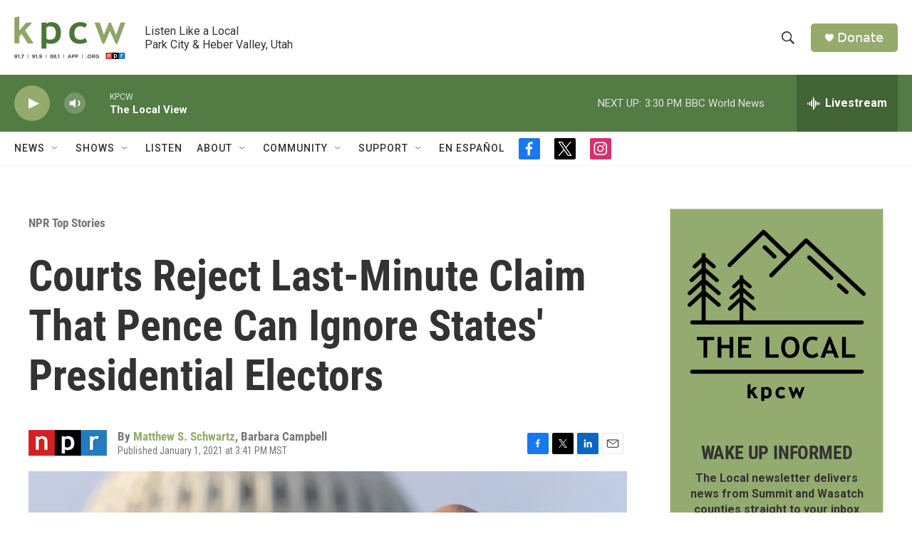

--- FILE ---
content_type: text/html;charset=UTF-8
request_url: https://www.kpcw.org/npr-top-stories/2021-01-01/courts-reject-last-minute-claim-that-pence-can-ignore-states-presidential-electors
body_size: 34267
content:
<!DOCTYPE html>
<html class="ArtP aside" lang="en">
    <head>
    <meta charset="UTF-8">

    

    <style data-cssvarsponyfill="true">
        :root { --siteBgColorInverse: #121212; --primaryTextColorInverse: #ffffff; --secondaryTextColorInverse: #cccccc; --tertiaryTextColorInverse: #cccccc; --headerBgColorInverse: #000000; --headerBorderColorInverse: #858585; --headerTextColorInverse: #ffffff; --secC1_Inverse: #a2a2a2; --secC4_Inverse: #282828; --headerNavBarBgColorInverse: #121212; --headerMenuBgColorInverse: #ffffff; --headerMenuTextColorInverse: #6b2b85; --headerMenuTextColorHoverInverse: #6b2b85; --liveBlogTextColorInverse: #ffffff; --applyButtonColorInverse: #4485D5; --applyButtonTextColorInverse: #4485D5; --siteBgColor: #ffffff; --primaryTextColor: #333333; --secondaryTextColor: #666666; --secC1: #767676; --secC4: #f5f5f5; --secC5: #ffffff; --siteBgColor: #ffffff; --siteInverseBgColor: #000000; --linkColor: #94ab6c; --linkHoverColor: #537c44; --headerBgColor: #ffffff; --headerBgColorInverse: #000000; --headerBorderColor: #e6e6e6; --headerBorderColorInverse: #858585; --tertiaryTextColor: #1c1c1c; --headerTextColor: #333333; --buttonTextColor: #ffffff; --headerNavBarBgColor: #ffffff; --headerNavBarTextColor: #333333; --headerMenuBgColor: #ffffff; --headerMenuTextColor: #333333; --headerMenuTextColorHover: #767676; --liveBlogTextColor: #282829; --applyButtonColor: #194173; --applyButtonTextColor: #2c4273; --primaryColor1: #537c44; --primaryColor2: #94ab6c; --breakingColor: #ff6f00; --secC2: #dcdcdc; --secC3: #e6e6e6; --secC5: #ffffff; --linkColor: #94ab6c; --linkHoverColor: #537c44; --donateBGColor: #94ab6c; --headerIconColor: #ffffff; --hatButtonBgColor: #ffffff; --hatButtonBgHoverColor: #411c58; --hatButtonBorderColor: #411c58; --hatButtonBorderHoverColor: #ffffff; --hatButtoniconColor: #d62021; --hatButtonTextColor: #411c58; --hatButtonTextHoverColor: #ffffff; --footerTextColor: #ffffff; --footerTextBgColor: #ffffff; --footerPartnersBgColor: #000000; --listBorderColor: #000000; --gridBorderColor: #e6e6e6; --tagButtonBorderColor: #94ab6c; --tagButtonTextColor: #94ab6c; --breakingTextColor: #ffffff; --sectionTextColor: #ffffff; --contentWidth: 1240px; --primaryHeadlineFont: sans-serif; --secHlFont: sans-serif; --bodyFont: sans-serif; --colorWhite: #ffffff; --colorBlack: #000000;} .fonts-loaded { --primaryHeadlineFont: "Roboto Condensed"; --secHlFont: "Roboto Condensed"; --bodyFont: "Roboto"; --liveBlogBodyFont: "Roboto";}
    </style>

    
<meta name="robots" content="max-image-preview:standard">


    <meta property="fb:app_id" content="470241154316058">


    <meta property="og:title" content="Courts Reject Last-Minute Claim That Pence Can Ignore States&#x27; Presidential Electors">

    <meta property="og:url" content="https://www.kpcw.org/npr-top-stories/2021-01-01/courts-reject-last-minute-claim-that-pence-can-ignore-states-presidential-electors">

    <meta property="og:image" content="https://npr.brightspotcdn.com/dims4/default/04cd98f/2147483647/strip/true/crop/4625x2428+0+520/resize/1200x630!/quality/90/?url=https%3A%2F%2Fmedia.npr.org%2Fassets%2Fimg%2F2021%2F01%2F01%2Fap_20338807899550-a425afa975e9365669f0e6534973ed37b2680a81.jpg">

    
    <meta property="og:image:url" content="https://npr.brightspotcdn.com/dims4/default/04cd98f/2147483647/strip/true/crop/4625x2428+0+520/resize/1200x630!/quality/90/?url=https%3A%2F%2Fmedia.npr.org%2Fassets%2Fimg%2F2021%2F01%2F01%2Fap_20338807899550-a425afa975e9365669f0e6534973ed37b2680a81.jpg">
    
    <meta property="og:image:width" content="1200">
    <meta property="og:image:height" content="630">
    <meta property="og:image:type" content="image/jpeg">
    
    <meta property="og:image:alt" content="Rep. Louie Gohmert, R-Texas,  and other Republicans filed suit to give Vice President Pence authority to count the votes of alternate electors.">
    

    <meta property="og:description" content="Rep. Louie Gohmert and other Republicans argued that the Constitution lets Vice President Pence reject Biden electors and count those for Trump. But judges say the plaintiffs have no standing to sue.">

    <meta property="og:site_name" content="KPCW | Listen Like a Local">



    <meta property="og:type" content="article">

    <meta property="article:author" content="https://www.kpcw.org/people/matthew-s-schwartz">

    <meta property="article:author" content="">

    <meta property="article:published_time" content="2021-01-01T22:41:04">

    <meta property="article:modified_time" content="2022-09-20T01:30:43.482">

    <meta property="article:section" content="NPR Top Stories">

    
    <meta name="twitter:card" content="summary_large_image"/>
    
    
    
    
    <meta name="twitter:description" content="Rep. Louie Gohmert and other Republicans argued that the Constitution lets Vice President Pence reject Biden electors and count those for Trump. But judges say the plaintiffs have no standing to sue."/>
    
    
    <meta name="twitter:image" content="https://npr.brightspotcdn.com/dims4/default/5bf7da6/2147483647/strip/true/crop/4625x2602+0+433/resize/1200x675!/quality/90/?url=https%3A%2F%2Fmedia.npr.org%2Fassets%2Fimg%2F2021%2F01%2F01%2Fap_20338807899550-a425afa975e9365669f0e6534973ed37b2680a81.jpg"/>

    
    <meta name="twitter:image:alt" content="Rep. Louie Gohmert, R-Texas,  and other Republicans filed suit to give Vice President Pence authority to count the votes of alternate electors."/>
    
    
    <meta name="twitter:site" content="@kpcwradio"/>
    
    
    
    <meta name="twitter:title" content="Courts Reject Last-Minute Claim That Pence Can Ignore States&#x27; Presidential Electors"/>
    


    <link data-cssvarsponyfill="true" class="Webpack-css" rel="stylesheet" href="https://npr.brightspotcdn.com/resource/00000177-1bc0-debb-a57f-dfcf4a950000/styleguide/All.min.0db89f2a608a6b13cec2d9fc84f71c45.gz.css">

    

    <style>.FooterNavigation-items-item {
    display: inline-block
}</style>
<style>[class*='-articleBody'] > ul,
[class*='-articleBody'] > ul ul {
    list-style-type: disc;
}</style>


    <meta name="viewport" content="width=device-width, initial-scale=1, viewport-fit=cover"><title>Courts Reject Last-Minute Claim That Pence Can Ignore States&#x27; Presidential Electors</title><meta name="description" content="Rep. Louie Gohmert and other Republicans argued that the Constitution lets Vice President Pence reject Biden electors and count those for Trump. But judges say the plaintiffs have no standing to sue."><link rel="canonical" href="https://www.npr.org/2021/01/01/952728493/in-last-minute-challenge-some-republicans-argue-pence-can-ignore-states-electors"><meta name="brightspot.contentId" content="0000017b-652b-d50a-a3ff-f7ef44f80000"><link rel="apple-touch-icon"sizes="180x180"href="/apple-touch-icon.png"><link rel="icon"type="image/png"href="/favicon-32x32.png"><link rel="icon"type="image/png"href="/favicon-16x16.png">
    
    
    <meta name="brightspot-dataLayer" content="{
  &quot;author&quot; : &quot;Matthew S. Schwartz, Barbara Campbell&quot;,
  &quot;bspStoryId&quot; : &quot;0000017b-652b-d50a-a3ff-f7ef44f80000&quot;,
  &quot;category&quot; : &quot;NPR Top Stories,NPR News&quot;,
  &quot;inlineAudio&quot; : 0,
  &quot;keywords&quot; : &quot;&quot;,
  &quot;nprCmsSite&quot; : true,
  &quot;nprStoryId&quot; : &quot;952728493&quot;,
  &quot;pageType&quot; : &quot;news-story&quot;,
  &quot;program&quot; : &quot;&quot;,
  &quot;publishedDate&quot; : &quot;2021-01-01T15:41:04Z&quot;,
  &quot;siteName&quot; : &quot;KPCW | Listen Like a Local&quot;,
  &quot;station&quot; : &quot;KPCW&quot;,
  &quot;stationOrgId&quot; : &quot;1177&quot;,
  &quot;storyOrgId&quot; : &quot;s1&quot;,
  &quot;storyTheme&quot; : &quot;news-story&quot;,
  &quot;storyTitle&quot; : &quot;Courts Reject Last-Minute Claim That Pence Can Ignore States&#x27; Presidential Electors&quot;,
  &quot;timezone&quot; : &quot;America/Boise&quot;,
  &quot;wordCount&quot; : 0,
  &quot;series&quot; : &quot;&quot;
}">
    <script id="brightspot-dataLayer">
        (function () {
            var dataValue = document.head.querySelector('meta[name="brightspot-dataLayer"]').content;
            if (dataValue) {
                window.brightspotDataLayer = JSON.parse(dataValue);
            }
        })();
    </script>

    <link rel="amphtml" href="https://www.kpcw.org/npr-top-stories/2021-01-01/courts-reject-last-minute-claim-that-pence-can-ignore-states-presidential-electors?_amp=true">

    

    
    <script src="https://npr.brightspotcdn.com/resource/00000177-1bc0-debb-a57f-dfcf4a950000/styleguide/All.min.fd8f7fccc526453c829dde80fc7c2ef5.gz.js" async></script>
    

    <script type="application/ld+json">{"@context":"http://schema.org","@type":"NewsArticle","author":[{"@context":"http://schema.org","@type":"Person","name":"Matthew S. Schwartz","url":"https://www.kpcw.org/people/matthew-s-schwartz"},{"@context":"http://schema.org","@type":"Person","name":"Barbara Campbell"}],"dateModified":"2022-09-19T21:30:43Z","datePublished":"2021-01-01T17:41:04Z","headline":"Courts Reject Last-Minute Claim That Pence Can Ignore States' Presidential Electors","image":{"@context":"http://schema.org","@type":"ImageObject","url":"https://media.npr.org/assets/img/2021/01/01/ap_20338807899550-a425afa975e9365669f0e6534973ed37b2680a81.jpg"},"mainEntityOfPage":{"@type":"NewsArticle","@id":"https://www.kpcw.org/npr-top-stories/2021-01-01/courts-reject-last-minute-claim-that-pence-can-ignore-states-presidential-electors"},"publisher":{"@type":"Organization","name":"KPCW","logo":{"@context":"http://schema.org","@type":"ImageObject","url":"https://npr.brightspotcdn.com/dims4/default/0b5dde1/2147483647/resize/x60/quality/90/?url=http%3A%2F%2Fnpr-brightspot.s3.amazonaws.com%2Flegacy%2Fsites%2Fkpcw%2Ffiles%2F202005%2FKPCW_Logo_NoBox_Color.png"}}}</script><script type="application/ld+json">{"@context":"http://schema.org","@type":"ListenAction","description":"Rep. Louie Gohmert and other Republicans argued that the Constitution lets Vice President Pence reject Biden electors and count those for Trump. But judges say the plaintiffs have no standing to sue.","name":"Courts Reject Last-Minute Claim That Pence Can Ignore States' Presidential Electors"}</script><meta name="gtm-dataLayer" content="{
  &quot;gtmAuthor&quot; : &quot;Matthew S. Schwartz, Barbara Campbell&quot;,
  &quot;gtmBspStoryId&quot; : &quot;0000017b-652b-d50a-a3ff-f7ef44f80000&quot;,
  &quot;gtmCategory&quot; : &quot;NPR Top Stories,NPR News&quot;,
  &quot;gtmInlineAudio&quot; : 0,
  &quot;gtmKeywords&quot; : &quot;&quot;,
  &quot;gtmNprCmsSite&quot; : true,
  &quot;gtmNprStoryId&quot; : &quot;952728493&quot;,
  &quot;gtmPageType&quot; : &quot;news-story&quot;,
  &quot;gtmProgram&quot; : &quot;&quot;,
  &quot;gtmPublishedDate&quot; : &quot;2021-01-01T15:41:04Z&quot;,
  &quot;gtmSiteName&quot; : &quot;KPCW | Listen Like a Local&quot;,
  &quot;gtmStation&quot; : &quot;KPCW&quot;,
  &quot;gtmStationOrgId&quot; : &quot;1177&quot;,
  &quot;gtmStoryOrgId&quot; : &quot;s1&quot;,
  &quot;gtmStoryTheme&quot; : &quot;news-story&quot;,
  &quot;gtmStoryTitle&quot; : &quot;Courts Reject Last-Minute Claim That Pence Can Ignore States&#x27; Presidential Electors&quot;,
  &quot;gtmTimezone&quot; : &quot;America/Boise&quot;,
  &quot;gtmWordCount&quot; : 0,
  &quot;gtmSeries&quot; : &quot;&quot;
}"><script>

    (function () {
        var dataValue = document.head.querySelector('meta[name="gtm-dataLayer"]').content;
        if (dataValue) {
            window.dataLayer = window.dataLayer || [];
            dataValue = JSON.parse(dataValue);
            dataValue['event'] = 'gtmFirstView';
            window.dataLayer.push(dataValue);
        }
    })();

    (function(w,d,s,l,i){w[l]=w[l]||[];w[l].push({'gtm.start':
            new Date().getTime(),event:'gtm.js'});var f=d.getElementsByTagName(s)[0],
        j=d.createElement(s),dl=l!='dataLayer'?'&l='+l:'';j.async=true;j.src=
        'https://www.googletagmanager.com/gtm.js?id='+i+dl;f.parentNode.insertBefore(j,f);
})(window,document,'script','dataLayer','GTM-N39QFDR');</script><script>

  window.fbAsyncInit = function() {
      FB.init({
          
              appId : '470241154316058',
          
          xfbml : true,
          version : 'v2.9'
      });
  };

  (function(d, s, id){
     var js, fjs = d.getElementsByTagName(s)[0];
     if (d.getElementById(id)) {return;}
     js = d.createElement(s); js.id = id;
     js.src = "//connect.facebook.net/en_US/sdk.js";
     fjs.parentNode.insertBefore(js, fjs);
   }(document, 'script', 'facebook-jssdk'));
</script>
<script type="application/ld+json">{"@context":"http://schema.org","@type":"BreadcrumbList","itemListElement":[{"@context":"http://schema.org","@type":"ListItem","item":"https://www.kpcw.org/npr-top-stories","name":"NPR Top Stories","position":"1"}]}</script><script async="async" src="https://securepubads.g.doubleclick.net/tag/js/gpt.js"></script>
<script type="text/javascript">
    // Google tag setup
    var googletag = googletag || {};
    googletag.cmd = googletag.cmd || [];

    googletag.cmd.push(function () {
        // @see https://developers.google.com/publisher-tag/reference#googletag.PubAdsService_enableLazyLoad
        googletag.pubads().enableLazyLoad({
            fetchMarginPercent: 100, // fetch and render ads within this % of viewport
            renderMarginPercent: 100,
            mobileScaling: 1  // Same on mobile.
        });

        googletag.pubads().enableSingleRequest()
        googletag.pubads().enableAsyncRendering()
        googletag.pubads().collapseEmptyDivs()
        googletag.pubads().disableInitialLoad()
        googletag.enableServices()
    })
</script>
<script>window.addEventListener('DOMContentLoaded', (event) => {
    window.nulldurationobserver = new MutationObserver(function (mutations) {
        document.querySelectorAll('.StreamPill-duration').forEach(pill => { 
      if (pill.innerText == "LISTENNULL") {
         pill.innerText = "LISTEN"
      } 
    });
      });

      window.nulldurationobserver.observe(document.body, {
        childList: true,
        subtree: true
      });
});
</script>


    <script>
        var head = document.getElementsByTagName('head')
        head = head[0]
        var link = document.createElement('link');
        link.setAttribute('href', 'https://fonts.googleapis.com/css?family=Roboto Condensed|Roboto|Roboto:400,500,700&display=swap');
        var relList = link.relList;

        if (relList && relList.supports('preload')) {
            link.setAttribute('as', 'style');
            link.setAttribute('rel', 'preload');
            link.setAttribute('onload', 'this.rel="stylesheet"');
            link.setAttribute('crossorigin', 'anonymous');
        } else {
            link.setAttribute('rel', 'stylesheet');
        }

        head.appendChild(link);
    </script>
</head>


    <body class="Page-body" data-content-width="1240px">
    <noscript>
    <iframe src="https://www.googletagmanager.com/ns.html?id=GTM-N39QFDR" height="0" width="0" style="display:none;visibility:hidden"></iframe>
</noscript>
        

    <!-- Putting icons here, so we don't have to include in a bunch of -body hbs's -->
<svg xmlns="http://www.w3.org/2000/svg" style="display:none" id="iconsMap1" class="iconsMap">
    <symbol id="play-icon" viewBox="0 0 115 115">
        <polygon points="0,0 115,57.5 0,115" fill="currentColor" />
    </symbol>
    <symbol id="grid" viewBox="0 0 32 32">
            <g>
                <path d="M6.4,5.7 C6.4,6.166669 6.166669,6.4 5.7,6.4 L0.7,6.4 C0.233331,6.4 0,6.166669 0,5.7 L0,0.7 C0,0.233331 0.233331,0 0.7,0 L5.7,0 C6.166669,0 6.4,0.233331 6.4,0.7 L6.4,5.7 Z M19.2,5.7 C19.2,6.166669 18.966669,6.4 18.5,6.4 L13.5,6.4 C13.033331,6.4 12.8,6.166669 12.8,5.7 L12.8,0.7 C12.8,0.233331 13.033331,0 13.5,0 L18.5,0 C18.966669,0 19.2,0.233331 19.2,0.7 L19.2,5.7 Z M32,5.7 C32,6.166669 31.766669,6.4 31.3,6.4 L26.3,6.4 C25.833331,6.4 25.6,6.166669 25.6,5.7 L25.6,0.7 C25.6,0.233331 25.833331,0 26.3,0 L31.3,0 C31.766669,0 32,0.233331 32,0.7 L32,5.7 Z M6.4,18.5 C6.4,18.966669 6.166669,19.2 5.7,19.2 L0.7,19.2 C0.233331,19.2 0,18.966669 0,18.5 L0,13.5 C0,13.033331 0.233331,12.8 0.7,12.8 L5.7,12.8 C6.166669,12.8 6.4,13.033331 6.4,13.5 L6.4,18.5 Z M19.2,18.5 C19.2,18.966669 18.966669,19.2 18.5,19.2 L13.5,19.2 C13.033331,19.2 12.8,18.966669 12.8,18.5 L12.8,13.5 C12.8,13.033331 13.033331,12.8 13.5,12.8 L18.5,12.8 C18.966669,12.8 19.2,13.033331 19.2,13.5 L19.2,18.5 Z M32,18.5 C32,18.966669 31.766669,19.2 31.3,19.2 L26.3,19.2 C25.833331,19.2 25.6,18.966669 25.6,18.5 L25.6,13.5 C25.6,13.033331 25.833331,12.8 26.3,12.8 L31.3,12.8 C31.766669,12.8 32,13.033331 32,13.5 L32,18.5 Z M6.4,31.3 C6.4,31.766669 6.166669,32 5.7,32 L0.7,32 C0.233331,32 0,31.766669 0,31.3 L0,26.3 C0,25.833331 0.233331,25.6 0.7,25.6 L5.7,25.6 C6.166669,25.6 6.4,25.833331 6.4,26.3 L6.4,31.3 Z M19.2,31.3 C19.2,31.766669 18.966669,32 18.5,32 L13.5,32 C13.033331,32 12.8,31.766669 12.8,31.3 L12.8,26.3 C12.8,25.833331 13.033331,25.6 13.5,25.6 L18.5,25.6 C18.966669,25.6 19.2,25.833331 19.2,26.3 L19.2,31.3 Z M32,31.3 C32,31.766669 31.766669,32 31.3,32 L26.3,32 C25.833331,32 25.6,31.766669 25.6,31.3 L25.6,26.3 C25.6,25.833331 25.833331,25.6 26.3,25.6 L31.3,25.6 C31.766669,25.6 32,25.833331 32,26.3 L32,31.3 Z" id=""></path>
            </g>
    </symbol>
    <symbol id="radio-stream" width="18" height="19" viewBox="0 0 18 19">
        <g fill="currentColor" fill-rule="nonzero">
            <path d="M.5 8c-.276 0-.5.253-.5.565v1.87c0 .312.224.565.5.565s.5-.253.5-.565v-1.87C1 8.253.776 8 .5 8zM2.5 8c-.276 0-.5.253-.5.565v1.87c0 .312.224.565.5.565s.5-.253.5-.565v-1.87C3 8.253 2.776 8 2.5 8zM3.5 7c-.276 0-.5.276-.5.617v3.766c0 .34.224.617.5.617s.5-.276.5-.617V7.617C4 7.277 3.776 7 3.5 7zM5.5 6c-.276 0-.5.275-.5.613v5.774c0 .338.224.613.5.613s.5-.275.5-.613V6.613C6 6.275 5.776 6 5.5 6zM6.5 4c-.276 0-.5.26-.5.58v8.84c0 .32.224.58.5.58s.5-.26.5-.58V4.58C7 4.26 6.776 4 6.5 4zM8.5 0c-.276 0-.5.273-.5.61v17.78c0 .337.224.61.5.61s.5-.273.5-.61V.61C9 .273 8.776 0 8.5 0zM9.5 2c-.276 0-.5.274-.5.612v14.776c0 .338.224.612.5.612s.5-.274.5-.612V2.612C10 2.274 9.776 2 9.5 2zM11.5 5c-.276 0-.5.276-.5.616v8.768c0 .34.224.616.5.616s.5-.276.5-.616V5.616c0-.34-.224-.616-.5-.616zM12.5 6c-.276 0-.5.262-.5.584v4.832c0 .322.224.584.5.584s.5-.262.5-.584V6.584c0-.322-.224-.584-.5-.584zM14.5 7c-.276 0-.5.29-.5.647v3.706c0 .357.224.647.5.647s.5-.29.5-.647V7.647C15 7.29 14.776 7 14.5 7zM15.5 8c-.276 0-.5.253-.5.565v1.87c0 .312.224.565.5.565s.5-.253.5-.565v-1.87c0-.312-.224-.565-.5-.565zM17.5 8c-.276 0-.5.253-.5.565v1.87c0 .312.224.565.5.565s.5-.253.5-.565v-1.87c0-.312-.224-.565-.5-.565z"/>
        </g>
    </symbol>
    <symbol id="icon-magnify" viewBox="0 0 31 31">
        <g>
            <path fill-rule="evenodd" d="M22.604 18.89l-.323.566 8.719 8.8L28.255 31l-8.719-8.8-.565.404c-2.152 1.346-4.386 2.018-6.7 2.018-3.39 0-6.284-1.21-8.679-3.632C1.197 18.568 0 15.66 0 12.27c0-3.39 1.197-6.283 3.592-8.678C5.987 1.197 8.88 0 12.271 0c3.39 0 6.283 1.197 8.678 3.592 2.395 2.395 3.593 5.288 3.593 8.679 0 2.368-.646 4.574-1.938 6.62zM19.162 5.77C17.322 3.925 15.089 3 12.46 3c-2.628 0-4.862.924-6.702 2.77C3.92 7.619 3 9.862 3 12.5c0 2.639.92 4.882 2.76 6.73C7.598 21.075 9.832 22 12.46 22c2.629 0 4.862-.924 6.702-2.77C21.054 17.33 22 15.085 22 12.5c0-2.586-.946-4.83-2.838-6.73z"/>
        </g>
    </symbol>
    <symbol id="burger-menu" viewBox="0 0 14 10">
        <g>
            <path fill-rule="evenodd" d="M0 5.5v-1h14v1H0zM0 1V0h14v1H0zm0 9V9h14v1H0z"></path>
        </g>
    </symbol>
    <symbol id="close-x" viewBox="0 0 14 14">
        <g>
            <path fill-rule="nonzero" d="M6.336 7L0 .664.664 0 7 6.336 13.336 0 14 .664 7.664 7 14 13.336l-.664.664L7 7.664.664 14 0 13.336 6.336 7z"></path>
        </g>
    </symbol>
    <symbol id="share-more-arrow" viewBox="0 0 512 512" style="enable-background:new 0 0 512 512;">
        <g>
            <g>
                <path d="M512,241.7L273.643,3.343v156.152c-71.41,3.744-138.015,33.337-188.958,84.28C30.075,298.384,0,370.991,0,448.222v60.436
                    l29.069-52.985c45.354-82.671,132.173-134.027,226.573-134.027c5.986,0,12.004,0.212,18.001,0.632v157.779L512,241.7z
                    M255.642,290.666c-84.543,0-163.661,36.792-217.939,98.885c26.634-114.177,129.256-199.483,251.429-199.483h15.489V78.131
                    l163.568,163.568L304.621,405.267V294.531l-13.585-1.683C279.347,291.401,267.439,290.666,255.642,290.666z"></path>
            </g>
        </g>
    </symbol>
    <symbol id="chevron" viewBox="0 0 100 100">
        <g>
            <path d="M22.4566257,37.2056786 L-21.4456527,71.9511488 C-22.9248661,72.9681457 -24.9073712,72.5311671 -25.8758148,70.9765924 L-26.9788683,69.2027424 C-27.9450684,67.6481676 -27.5292733,65.5646602 -26.0500598,64.5484493 L20.154796,28.2208967 C21.5532435,27.2597011 23.3600078,27.2597011 24.759951,28.2208967 L71.0500598,64.4659264 C72.5292733,65.4829232 72.9450684,67.5672166 71.9788683,69.1217913 L70.8750669,70.8956413 C69.9073712,72.4502161 67.9241183,72.8848368 66.4449048,71.8694118 L22.4566257,37.2056786 Z" id="Transparent-Chevron" transform="translate(22.500000, 50.000000) rotate(90.000000) translate(-22.500000, -50.000000) "></path>
        </g>
    </symbol>
</svg>

<svg xmlns="http://www.w3.org/2000/svg" style="display:none" id="iconsMap2" class="iconsMap">
    <symbol id="mono-icon-facebook" viewBox="0 0 10 19">
        <path fill-rule="evenodd" d="M2.707 18.25V10.2H0V7h2.707V4.469c0-1.336.375-2.373 1.125-3.112C4.582.62 5.578.25 6.82.25c1.008 0 1.828.047 2.461.14v2.848H7.594c-.633 0-1.067.14-1.301.422-.188.235-.281.61-.281 1.125V7H9l-.422 3.2H6.012v8.05H2.707z"></path>
    </symbol>
    <symbol id="mono-icon-instagram" viewBox="0 0 17 17">
        <g>
            <path fill-rule="evenodd" d="M8.281 4.207c.727 0 1.4.182 2.022.545a4.055 4.055 0 0 1 1.476 1.477c.364.62.545 1.294.545 2.021 0 .727-.181 1.4-.545 2.021a4.055 4.055 0 0 1-1.476 1.477 3.934 3.934 0 0 1-2.022.545c-.726 0-1.4-.182-2.021-.545a4.055 4.055 0 0 1-1.477-1.477 3.934 3.934 0 0 1-.545-2.021c0-.727.182-1.4.545-2.021A4.055 4.055 0 0 1 6.26 4.752a3.934 3.934 0 0 1 2.021-.545zm0 6.68a2.54 2.54 0 0 0 1.864-.774 2.54 2.54 0 0 0 .773-1.863 2.54 2.54 0 0 0-.773-1.863 2.54 2.54 0 0 0-1.864-.774 2.54 2.54 0 0 0-1.863.774 2.54 2.54 0 0 0-.773 1.863c0 .727.257 1.348.773 1.863a2.54 2.54 0 0 0 1.863.774zM13.45 4.03c-.023.258-.123.48-.299.668a.856.856 0 0 1-.65.281.913.913 0 0 1-.668-.28.913.913 0 0 1-.281-.669c0-.258.094-.48.281-.668a.913.913 0 0 1 .668-.28c.258 0 .48.093.668.28.187.188.281.41.281.668zm2.672.95c.023.656.035 1.746.035 3.269 0 1.523-.017 2.62-.053 3.287-.035.668-.134 1.248-.298 1.74a4.098 4.098 0 0 1-.967 1.53 4.098 4.098 0 0 1-1.53.966c-.492.164-1.072.264-1.74.3-.668.034-1.763.052-3.287.052-1.523 0-2.619-.018-3.287-.053-.668-.035-1.248-.146-1.74-.334a3.747 3.747 0 0 1-1.53-.931 4.098 4.098 0 0 1-.966-1.53c-.164-.492-.264-1.072-.299-1.74C.424 10.87.406 9.773.406 8.25S.424 5.63.46 4.963c.035-.668.135-1.248.299-1.74.21-.586.533-1.096.967-1.53A4.098 4.098 0 0 1 3.254.727c.492-.164 1.072-.264 1.74-.3C5.662.394 6.758.376 8.281.376c1.524 0 2.62.018 3.287.053.668.035 1.248.135 1.74.299a4.098 4.098 0 0 1 2.496 2.496c.165.492.27 1.078.317 1.757zm-1.687 7.91c.14-.399.234-1.032.28-1.899.024-.515.036-1.242.036-2.18V7.689c0-.961-.012-1.688-.035-2.18-.047-.89-.14-1.524-.281-1.899a2.537 2.537 0 0 0-1.512-1.511c-.375-.14-1.008-.235-1.899-.282a51.292 51.292 0 0 0-2.18-.035H7.72c-.938 0-1.664.012-2.18.035-.867.047-1.5.141-1.898.282a2.537 2.537 0 0 0-1.512 1.511c-.14.375-.234 1.008-.281 1.899a51.292 51.292 0 0 0-.036 2.18v1.125c0 .937.012 1.664.036 2.18.047.866.14 1.5.28 1.898.306.726.81 1.23 1.513 1.511.398.141 1.03.235 1.898.282.516.023 1.242.035 2.18.035h1.125c.96 0 1.687-.012 2.18-.035.89-.047 1.523-.141 1.898-.282.726-.304 1.23-.808 1.512-1.511z"></path>
        </g>
    </symbol>
    <symbol id="mono-icon-email" viewBox="0 0 512 512">
        <g>
            <path d="M67,148.7c11,5.8,163.8,89.1,169.5,92.1c5.7,3,11.5,4.4,20.5,4.4c9,0,14.8-1.4,20.5-4.4c5.7-3,158.5-86.3,169.5-92.1
                c4.1-2.1,11-5.9,12.5-10.2c2.6-7.6-0.2-10.5-11.3-10.5H257H65.8c-11.1,0-13.9,3-11.3,10.5C56,142.9,62.9,146.6,67,148.7z"></path>
            <path d="M455.7,153.2c-8.2,4.2-81.8,56.6-130.5,88.1l82.2,92.5c2,2,2.9,4.4,1.8,5.6c-1.2,1.1-3.8,0.5-5.9-1.4l-98.6-83.2
                c-14.9,9.6-25.4,16.2-27.2,17.2c-7.7,3.9-13.1,4.4-20.5,4.4c-7.4,0-12.8-0.5-20.5-4.4c-1.9-1-12.3-7.6-27.2-17.2l-98.6,83.2
                c-2,2-4.7,2.6-5.9,1.4c-1.2-1.1-0.3-3.6,1.7-5.6l82.1-92.5c-48.7-31.5-123.1-83.9-131.3-88.1c-8.8-4.5-9.3,0.8-9.3,4.9
                c0,4.1,0,205,0,205c0,9.3,13.7,20.9,23.5,20.9H257h185.5c9.8,0,21.5-11.7,21.5-20.9c0,0,0-201,0-205
                C464,153.9,464.6,148.7,455.7,153.2z"></path>
        </g>
    </symbol>
    <symbol id="default-image" width="24" height="24" viewBox="0 0 24 24" fill="none" stroke="currentColor" stroke-width="2" stroke-linecap="round" stroke-linejoin="round" class="feather feather-image">
        <rect x="3" y="3" width="18" height="18" rx="2" ry="2"></rect>
        <circle cx="8.5" cy="8.5" r="1.5"></circle>
        <polyline points="21 15 16 10 5 21"></polyline>
    </symbol>
    <symbol id="icon-email" width="18px" viewBox="0 0 20 14">
        <g id="Symbols" stroke="none" stroke-width="1" fill="none" fill-rule="evenodd" stroke-linecap="round" stroke-linejoin="round">
            <g id="social-button-bar" transform="translate(-125.000000, -8.000000)" stroke="#000000">
                <g id="Group-2" transform="translate(120.000000, 0.000000)">
                    <g id="envelope" transform="translate(6.000000, 9.000000)">
                        <path d="M17.5909091,10.6363636 C17.5909091,11.3138182 17.0410909,11.8636364 16.3636364,11.8636364 L1.63636364,11.8636364 C0.958909091,11.8636364 0.409090909,11.3138182 0.409090909,10.6363636 L0.409090909,1.63636364 C0.409090909,0.958090909 0.958909091,0.409090909 1.63636364,0.409090909 L16.3636364,0.409090909 C17.0410909,0.409090909 17.5909091,0.958090909 17.5909091,1.63636364 L17.5909091,10.6363636 L17.5909091,10.6363636 Z" id="Stroke-406"></path>
                        <polyline id="Stroke-407" points="17.1818182 0.818181818 9 7.36363636 0.818181818 0.818181818"></polyline>
                    </g>
                </g>
            </g>
        </g>
    </symbol>
    <symbol id="mono-icon-print" viewBox="0 0 12 12">
        <g fill-rule="evenodd">
            <path fill-rule="nonzero" d="M9 10V7H3v3H1a1 1 0 0 1-1-1V4a1 1 0 0 1 1-1h10a1 1 0 0 1 1 1v3.132A2.868 2.868 0 0 1 9.132 10H9zm.5-4.5a1 1 0 1 0 0-2 1 1 0 0 0 0 2zM3 0h6v2H3z"></path>
            <path d="M4 8h4v4H4z"></path>
        </g>
    </symbol>
    <symbol id="mono-icon-copylink" viewBox="0 0 12 12">
        <g fill-rule="evenodd">
            <path d="M10.199 2.378c.222.205.4.548.465.897.062.332.016.614-.132.774L8.627 6.106c-.187.203-.512.232-.75-.014a.498.498 0 0 0-.706.028.499.499 0 0 0 .026.706 1.509 1.509 0 0 0 2.165-.04l1.903-2.06c.37-.398.506-.98.382-1.636-.105-.557-.392-1.097-.77-1.445L9.968.8C9.591.452 9.03.208 8.467.145 7.803.072 7.233.252 6.864.653L4.958 2.709a1.509 1.509 0 0 0 .126 2.161.5.5 0 1 0 .68-.734c-.264-.218-.26-.545-.071-.747L7.597 1.33c.147-.16.425-.228.76-.19.353.038.71.188.931.394l.91.843.001.001zM1.8 9.623c-.222-.205-.4-.549-.465-.897-.062-.332-.016-.614.132-.774l1.905-2.057c.187-.203.512-.232.75.014a.498.498 0 0 0 .706-.028.499.499 0 0 0-.026-.706 1.508 1.508 0 0 0-2.165.04L.734 7.275c-.37.399-.506.98-.382 1.637.105.557.392 1.097.77 1.445l.91.843c.376.35.937.594 1.5.656.664.073 1.234-.106 1.603-.507L7.04 9.291a1.508 1.508 0 0 0-.126-2.16.5.5 0 0 0-.68.734c.264.218.26.545.071.747l-1.904 2.057c-.147.16-.425.228-.76.191-.353-.038-.71-.188-.931-.394l-.91-.843z"></path>
            <path d="M8.208 3.614a.5.5 0 0 0-.707.028L3.764 7.677a.5.5 0 0 0 .734.68L8.235 4.32a.5.5 0 0 0-.027-.707"></path>
        </g>
    </symbol>
    <symbol id="mono-icon-linkedin" viewBox="0 0 16 17">
        <g fill-rule="evenodd">
            <path d="M3.734 16.125H.464V5.613h3.27zM2.117 4.172c-.515 0-.96-.188-1.336-.563A1.825 1.825 0 0 1 .22 2.273c0-.515.187-.96.562-1.335.375-.375.82-.563 1.336-.563.516 0 .961.188 1.336.563.375.375.563.82.563 1.335 0 .516-.188.961-.563 1.336-.375.375-.82.563-1.336.563zM15.969 16.125h-3.27v-5.133c0-.844-.07-1.453-.21-1.828-.259-.633-.762-.95-1.512-.95s-1.278.282-1.582.845c-.235.421-.352 1.043-.352 1.863v5.203H5.809V5.613h3.128v1.442h.036c.234-.469.609-.856 1.125-1.16.562-.375 1.218-.563 1.968-.563 1.524 0 2.59.48 3.2 1.441.468.774.703 1.97.703 3.586v5.766z"></path>
        </g>
    </symbol>
    <symbol id="mono-icon-pinterest" viewBox="0 0 512 512">
        <g>
            <path d="M256,32C132.3,32,32,132.3,32,256c0,91.7,55.2,170.5,134.1,205.2c-0.6-15.6-0.1-34.4,3.9-51.4
                c4.3-18.2,28.8-122.1,28.8-122.1s-7.2-14.3-7.2-35.4c0-33.2,19.2-58,43.2-58c20.4,0,30.2,15.3,30.2,33.6
                c0,20.5-13.1,51.1-19.8,79.5c-5.6,23.8,11.9,43.1,35.4,43.1c42.4,0,71-54.5,71-119.1c0-49.1-33.1-85.8-93.2-85.8
                c-67.9,0-110.3,50.7-110.3,107.3c0,19.5,5.8,33.3,14.8,43.9c4.1,4.9,4.7,6.9,3.2,12.5c-1.1,4.1-3.5,14-4.6,18
                c-1.5,5.7-6.1,7.7-11.2,5.6c-31.3-12.8-45.9-47-45.9-85.6c0-63.6,53.7-139.9,160.1-139.9c85.5,0,141.8,61.9,141.8,128.3
                c0,87.9-48.9,153.5-120.9,153.5c-24.2,0-46.9-13.1-54.7-27.9c0,0-13,51.6-15.8,61.6c-4.7,17.3-14,34.5-22.5,48
                c20.1,5.9,41.4,9.2,63.5,9.2c123.7,0,224-100.3,224-224C480,132.3,379.7,32,256,32z"></path>
        </g>
    </symbol>
    <symbol id="mono-icon-tumblr" viewBox="0 0 512 512">
        <g>
            <path d="M321.2,396.3c-11.8,0-22.4-2.8-31.5-8.3c-6.9-4.1-11.5-9.6-14-16.4c-2.6-6.9-3.6-22.3-3.6-46.4V224h96v-64h-96V48h-61.9
                c-2.7,21.5-7.5,44.7-14.5,58.6c-7,13.9-14,25.8-25.6,35.7c-11.6,9.9-25.6,17.9-41.9,23.3V224h48v140.4c0,19,2,33.5,5.9,43.5
                c4,10,11.1,19.5,21.4,28.4c10.3,8.9,22.8,15.7,37.3,20.5c14.6,4.8,31.4,7.2,50.4,7.2c16.7,0,30.3-1.7,44.7-5.1
                c14.4-3.4,30.5-9.3,48.2-17.6v-65.6C363.2,389.4,342.3,396.3,321.2,396.3z"></path>
        </g>
    </symbol>
    <symbol id="mono-icon-twitter" viewBox="0 0 1200 1227">
        <g>
            <path d="M714.163 519.284L1160.89 0H1055.03L667.137 450.887L357.328 0H0L468.492 681.821L0 1226.37H105.866L515.491
            750.218L842.672 1226.37H1200L714.137 519.284H714.163ZM569.165 687.828L521.697 619.934L144.011 79.6944H306.615L611.412
            515.685L658.88 583.579L1055.08 1150.3H892.476L569.165 687.854V687.828Z" fill="white"></path>
        </g>
    </symbol>
    <symbol id="mono-icon-youtube" viewBox="0 0 512 512">
        <g>
            <path fill-rule="evenodd" d="M508.6,148.8c0-45-33.1-81.2-74-81.2C379.2,65,322.7,64,265,64c-3,0-6,0-9,0s-6,0-9,0c-57.6,0-114.2,1-169.6,3.6
                c-40.8,0-73.9,36.4-73.9,81.4C1,184.6-0.1,220.2,0,255.8C-0.1,291.4,1,327,3.4,362.7c0,45,33.1,81.5,73.9,81.5
                c58.2,2.7,117.9,3.9,178.6,3.8c60.8,0.2,120.3-1,178.6-3.8c40.9,0,74-36.5,74-81.5c2.4-35.7,3.5-71.3,3.4-107
                C512.1,220.1,511,184.5,508.6,148.8z M207,353.9V157.4l145,98.2L207,353.9z"></path>
        </g>
    </symbol>
    <symbol id="mono-icon-flipboard" viewBox="0 0 500 500">
        <g>
            <path d="M0,0V500H500V0ZM400,200H300V300H200V400H100V100H400Z"></path>
        </g>
    </symbol>
    <symbol id="mono-icon-bluesky" viewBox="0 0 568 501">
        <g>
            <path d="M123.121 33.6637C188.241 82.5526 258.281 181.681 284 234.873C309.719 181.681 379.759 82.5526 444.879
            33.6637C491.866 -1.61183 568 -28.9064 568 57.9464C568 75.2916 558.055 203.659 552.222 224.501C531.947 296.954
            458.067 315.434 392.347 304.249C507.222 323.8 536.444 388.56 473.333 453.32C353.473 576.312 301.061 422.461
            287.631 383.039C285.169 375.812 284.017 372.431 284 375.306C283.983 372.431 282.831 375.812 280.369 383.039C266.939
            422.461 214.527 576.312 94.6667 453.32C31.5556 388.56 60.7778 323.8 175.653 304.249C109.933 315.434 36.0535
            296.954 15.7778 224.501C9.94525 203.659 0 75.2916 0 57.9464C0 -28.9064 76.1345 -1.61183 123.121 33.6637Z"
            fill="white">
            </path>
        </g>
    </symbol>
    <symbol id="mono-icon-threads" viewBox="0 0 192 192">
        <g>
            <path d="M141.537 88.9883C140.71 88.5919 139.87 88.2104 139.019 87.8451C137.537 60.5382 122.616 44.905 97.5619 44.745C97.4484 44.7443 97.3355 44.7443 97.222 44.7443C82.2364 44.7443 69.7731 51.1409 62.102 62.7807L75.881 72.2328C81.6116 63.5383 90.6052 61.6848 97.2286 61.6848C97.3051 61.6848 97.3819 61.6848 97.4576 61.6855C105.707 61.7381 111.932 64.1366 115.961 68.814C118.893 72.2193 120.854 76.925 121.825 82.8638C114.511 81.6207 106.601 81.2385 98.145 81.7233C74.3247 83.0954 59.0111 96.9879 60.0396 116.292C60.5615 126.084 65.4397 134.508 73.775 140.011C80.8224 144.663 89.899 146.938 99.3323 146.423C111.79 145.74 121.563 140.987 128.381 132.296C133.559 125.696 136.834 117.143 138.28 106.366C144.217 109.949 148.617 114.664 151.047 120.332C155.179 129.967 155.42 145.8 142.501 158.708C131.182 170.016 117.576 174.908 97.0135 175.059C74.2042 174.89 56.9538 167.575 45.7381 153.317C35.2355 139.966 29.8077 120.682 29.6052 96C29.8077 71.3178 35.2355 52.0336 45.7381 38.6827C56.9538 24.4249 74.2039 17.11 97.0132 16.9405C119.988 17.1113 137.539 24.4614 149.184 38.788C154.894 45.8136 159.199 54.6488 162.037 64.9503L178.184 60.6422C174.744 47.9622 169.331 37.0357 161.965 27.974C147.036 9.60668 125.202 0.195148 97.0695 0H96.9569C68.8816 0.19447 47.2921 9.6418 32.7883 28.0793C19.8819 44.4864 13.2244 67.3157 13.0007 95.9325L13 96L13.0007 96.0675C13.2244 124.684 19.8819 147.514 32.7883 163.921C47.2921 182.358 68.8816 191.806 96.9569 192H97.0695C122.03 191.827 139.624 185.292 154.118 170.811C173.081 151.866 172.51 128.119 166.26 113.541C161.776 103.087 153.227 94.5962 141.537 88.9883ZM98.4405 129.507C88.0005 130.095 77.1544 125.409 76.6196 115.372C76.2232 107.93 81.9158 99.626 99.0812 98.6368C101.047 98.5234 102.976 98.468 104.871 98.468C111.106 98.468 116.939 99.0737 122.242 100.233C120.264 124.935 108.662 128.946 98.4405 129.507Z" fill="white"></path>
        </g>
    </symbol>
 </svg>

<svg xmlns="http://www.w3.org/2000/svg" style="display:none" id="iconsMap3" class="iconsMap">
    <symbol id="volume-mute" x="0px" y="0px" viewBox="0 0 24 24" style="enable-background:new 0 0 24 24;">
        <polygon fill="currentColor" points="11,5 6,9 2,9 2,15 6,15 11,19 "/>
        <line style="fill:none;stroke:currentColor;stroke-width:2;stroke-linecap:round;stroke-linejoin:round;" x1="23" y1="9" x2="17" y2="15"/>
        <line style="fill:none;stroke:currentColor;stroke-width:2;stroke-linecap:round;stroke-linejoin:round;" x1="17" y1="9" x2="23" y2="15"/>
    </symbol>
    <symbol id="volume-low" x="0px" y="0px" viewBox="0 0 24 24" style="enable-background:new 0 0 24 24;" xml:space="preserve">
        <polygon fill="currentColor" points="11,5 6,9 2,9 2,15 6,15 11,19 "/>
    </symbol>
    <symbol id="volume-mid" x="0px" y="0px" viewBox="0 0 24 24" style="enable-background:new 0 0 24 24;">
        <polygon fill="currentColor" points="11,5 6,9 2,9 2,15 6,15 11,19 "/>
        <path style="fill:none;stroke:currentColor;stroke-width:2;stroke-linecap:round;stroke-linejoin:round;" d="M15.5,8.5c2,2,2,5.1,0,7.1"/>
    </symbol>
    <symbol id="volume-high" x="0px" y="0px" viewBox="0 0 24 24" style="enable-background:new 0 0 24 24;">
        <polygon fill="currentColor" points="11,5 6,9 2,9 2,15 6,15 11,19 "/>
        <path style="fill:none;stroke:currentColor;stroke-width:2;stroke-linecap:round;stroke-linejoin:round;" d="M19.1,4.9c3.9,3.9,3.9,10.2,0,14.1 M15.5,8.5c2,2,2,5.1,0,7.1"/>
    </symbol>
    <symbol id="pause-icon" viewBox="0 0 12 16">
        <rect x="0" y="0" width="4" height="16" fill="currentColor"></rect>
        <rect x="8" y="0" width="4" height="16" fill="currentColor"></rect>
    </symbol>
    <symbol id="heart" viewBox="0 0 24 24">
        <g>
            <path d="M12 4.435c-1.989-5.399-12-4.597-12 3.568 0 4.068 3.06 9.481 12 14.997 8.94-5.516 12-10.929 12-14.997 0-8.118-10-8.999-12-3.568z"/>
        </g>
    </symbol>
    <symbol id="icon-location" width="24" height="24" viewBox="0 0 24 24" fill="currentColor" stroke="currentColor" stroke-width="2" stroke-linecap="round" stroke-linejoin="round" class="feather feather-map-pin">
        <path d="M21 10c0 7-9 13-9 13s-9-6-9-13a9 9 0 0 1 18 0z" fill="currentColor" fill-opacity="1"></path>
        <circle cx="12" cy="10" r="5" fill="#ffffff"></circle>
    </symbol>
    <symbol id="icon-ticket" width="23px" height="15px" viewBox="0 0 23 15">
        <g stroke="none" stroke-width="1" fill="none" fill-rule="evenodd">
            <g transform="translate(-625.000000, -1024.000000)">
                <g transform="translate(625.000000, 1024.000000)">
                    <path d="M0,12.057377 L0,3.94262296 C0.322189879,4.12588308 0.696256938,4.23076923 1.0952381,4.23076923 C2.30500469,4.23076923 3.28571429,3.26645946 3.28571429,2.07692308 C3.28571429,1.68461385 3.17904435,1.31680209 2.99266757,1 L20.0073324,1 C19.8209556,1.31680209 19.7142857,1.68461385 19.7142857,2.07692308 C19.7142857,3.26645946 20.6949953,4.23076923 21.9047619,4.23076923 C22.3037431,4.23076923 22.6778101,4.12588308 23,3.94262296 L23,12.057377 C22.6778101,11.8741169 22.3037431,11.7692308 21.9047619,11.7692308 C20.6949953,11.7692308 19.7142857,12.7335405 19.7142857,13.9230769 C19.7142857,14.3153862 19.8209556,14.6831979 20.0073324,15 L2.99266757,15 C3.17904435,14.6831979 3.28571429,14.3153862 3.28571429,13.9230769 C3.28571429,12.7335405 2.30500469,11.7692308 1.0952381,11.7692308 C0.696256938,11.7692308 0.322189879,11.8741169 -2.13162821e-14,12.057377 Z" fill="currentColor"></path>
                    <path d="M14.5,0.533333333 L14.5,15.4666667" stroke="#FFFFFF" stroke-linecap="square" stroke-dasharray="2"></path>
                </g>
            </g>
        </g>
    </symbol>
    <symbol id="icon-refresh" width="24" height="24" viewBox="0 0 24 24" fill="none" stroke="currentColor" stroke-width="2" stroke-linecap="round" stroke-linejoin="round" class="feather feather-refresh-cw">
        <polyline points="23 4 23 10 17 10"></polyline>
        <polyline points="1 20 1 14 7 14"></polyline>
        <path d="M3.51 9a9 9 0 0 1 14.85-3.36L23 10M1 14l4.64 4.36A9 9 0 0 0 20.49 15"></path>
    </symbol>

    <symbol>
    <g id="mono-icon-link-post" stroke="none" stroke-width="1" fill="none" fill-rule="evenodd">
        <g transform="translate(-313.000000, -10148.000000)" fill="#000000" fill-rule="nonzero">
            <g transform="translate(306.000000, 10142.000000)">
                <path d="M14.0614027,11.2506973 L14.3070318,11.2618997 C15.6181751,11.3582102 16.8219637,12.0327684 17.6059678,13.1077805 C17.8500396,13.4424472 17.7765978,13.9116075 17.441931,14.1556793 C17.1072643,14.3997511 16.638104,14.3263093 16.3940322,13.9916425 C15.8684436,13.270965 15.0667922,12.8217495 14.1971448,12.7578692 C13.3952042,12.6989624 12.605753,12.9728728 12.0021966,13.5148801 L11.8552806,13.6559298 L9.60365896,15.9651545 C8.45118119,17.1890154 8.4677248,19.1416686 9.64054436,20.3445766 C10.7566428,21.4893084 12.5263723,21.5504727 13.7041492,20.5254372 L13.8481981,20.3916503 L15.1367586,19.070032 C15.4259192,18.7734531 15.9007548,18.7674393 16.1973338,19.0565998 C16.466951,19.3194731 16.4964317,19.7357968 16.282313,20.0321436 L16.2107659,20.117175 L14.9130245,21.4480474 C13.1386707,23.205741 10.3106091,23.1805355 8.5665371,21.3917196 C6.88861294,19.6707486 6.81173139,16.9294487 8.36035888,15.1065701 L8.5206409,14.9274155 L10.7811785,12.6088842 C11.6500838,11.7173642 12.8355419,11.2288664 14.0614027,11.2506973 Z M22.4334629,7.60828039 C24.1113871,9.32925141 24.1882686,12.0705513 22.6396411,13.8934299 L22.4793591,14.0725845 L20.2188215,16.3911158 C19.2919892,17.3420705 18.0049901,17.8344754 16.6929682,17.7381003 C15.3818249,17.6417898 14.1780363,16.9672316 13.3940322,15.8922195 C13.1499604,15.5575528 13.2234022,15.0883925 13.558069,14.8443207 C13.8927357,14.6002489 14.361896,14.6736907 14.6059678,15.0083575 C15.1315564,15.729035 15.9332078,16.1782505 16.8028552,16.2421308 C17.6047958,16.3010376 18.394247,16.0271272 18.9978034,15.4851199 L19.1447194,15.3440702 L21.396341,13.0348455 C22.5488188,11.8109846 22.5322752,9.85833141 21.3594556,8.65542337 C20.2433572,7.51069163 18.4736277,7.44952726 17.2944986,8.47594561 L17.1502735,8.60991269 L15.8541776,9.93153101 C15.5641538,10.2272658 15.0893026,10.2318956 14.7935678,9.94187181 C14.524718,9.67821384 14.4964508,9.26180596 14.7114324,8.96608447 L14.783227,8.88126205 L16.0869755,7.55195256 C17.8613293,5.79425896 20.6893909,5.81946452 22.4334629,7.60828039 Z" id="Icon-Link"></path>
            </g>
        </g>
    </g>
    </symbol>
    <symbol id="icon-passport-badge" viewBox="0 0 80 80">
        <g fill="none" fill-rule="evenodd">
            <path fill="#5680FF" d="M0 0L80 0 0 80z" transform="translate(-464.000000, -281.000000) translate(100.000000, 180.000000) translate(364.000000, 101.000000)"/>
            <g fill="#FFF" fill-rule="nonzero">
                <path d="M17.067 31.676l-3.488-11.143-11.144-3.488 11.144-3.488 3.488-11.144 3.488 11.166 11.143 3.488-11.143 3.466-3.488 11.143zm4.935-19.567l1.207.373 2.896-4.475-4.497 2.895.394 1.207zm-9.871 0l.373-1.207-4.497-2.895 2.895 4.475 1.229-.373zm9.871 9.893l-.373 1.207 4.497 2.896-2.895-4.497-1.229.394zm-9.871 0l-1.207-.373-2.895 4.497 4.475-2.895-.373-1.229zm22.002-4.935c0 9.41-7.634 17.066-17.066 17.066C7.656 34.133 0 26.5 0 17.067 0 7.634 7.634 0 17.067 0c9.41 0 17.066 7.634 17.066 17.067zm-2.435 0c0-8.073-6.559-14.632-14.631-14.632-8.073 0-14.632 6.559-14.632 14.632 0 8.072 6.559 14.631 14.632 14.631 8.072-.022 14.631-6.58 14.631-14.631z" transform="translate(-464.000000, -281.000000) translate(100.000000, 180.000000) translate(364.000000, 101.000000) translate(6.400000, 6.400000)"/>
            </g>
        </g>
    </symbol>
    <symbol id="icon-passport-badge-circle" viewBox="0 0 45 45">
        <g fill="none" fill-rule="evenodd">
            <circle cx="23.5" cy="23" r="20.5" fill="#5680FF"/>
            <g fill="#FFF" fill-rule="nonzero">
                <path d="M17.067 31.676l-3.488-11.143-11.144-3.488 11.144-3.488 3.488-11.144 3.488 11.166 11.143 3.488-11.143 3.466-3.488 11.143zm4.935-19.567l1.207.373 2.896-4.475-4.497 2.895.394 1.207zm-9.871 0l.373-1.207-4.497-2.895 2.895 4.475 1.229-.373zm9.871 9.893l-.373 1.207 4.497 2.896-2.895-4.497-1.229.394zm-9.871 0l-1.207-.373-2.895 4.497 4.475-2.895-.373-1.229zm22.002-4.935c0 9.41-7.634 17.066-17.066 17.066C7.656 34.133 0 26.5 0 17.067 0 7.634 7.634 0 17.067 0c9.41 0 17.066 7.634 17.066 17.067zm-2.435 0c0-8.073-6.559-14.632-14.631-14.632-8.073 0-14.632 6.559-14.632 14.632 0 8.072 6.559 14.631 14.632 14.631 8.072-.022 14.631-6.58 14.631-14.631z" transform="translate(-464.000000, -281.000000) translate(100.000000, 180.000000) translate(364.000000, 101.000000) translate(6.400000, 6.400000)"/>
            </g>
        </g>
    </symbol>
    <symbol id="icon-pbs-charlotte-passport-navy" viewBox="0 0 401 42">
        <g fill="none" fill-rule="evenodd">
            <g transform="translate(-91.000000, -1361.000000) translate(89.000000, 1275.000000) translate(2.828125, 86.600000) translate(217.623043, -0.000000)">
                <circle cx="20.435" cy="20.435" r="20.435" fill="#5680FF"/>
                <path fill="#FFF" fill-rule="nonzero" d="M20.435 36.115l-3.743-11.96-11.96-3.743 11.96-3.744 3.743-11.96 3.744 11.984 11.96 3.743-11.96 3.72-3.744 11.96zm5.297-21l1.295.4 3.108-4.803-4.826 3.108.423 1.295zm-10.594 0l.4-1.295-4.826-3.108 3.108 4.803 1.318-.4zm10.594 10.617l-.4 1.295 4.826 3.108-3.107-4.826-1.319.423zm-10.594 0l-1.295-.4-3.107 4.826 4.802-3.107-.4-1.319zm23.614-5.297c0 10.1-8.193 18.317-18.317 18.317-10.1 0-18.316-8.193-18.316-18.317 0-10.123 8.193-18.316 18.316-18.316 10.1 0 18.317 8.193 18.317 18.316zm-2.614 0c0-8.664-7.039-15.703-15.703-15.703S4.732 11.772 4.732 20.435c0 8.664 7.04 15.703 15.703 15.703 8.664-.023 15.703-7.063 15.703-15.703z"/>
            </g>
            <path fill="currentColor" fill-rule="nonzero" d="M4.898 31.675v-8.216h2.1c2.866 0 5.075-.658 6.628-1.975 1.554-1.316 2.33-3.217 2.33-5.703 0-2.39-.729-4.19-2.187-5.395-1.46-1.206-3.59-1.81-6.391-1.81H0v23.099h4.898zm1.611-12.229H4.898V12.59h2.227c1.338 0 2.32.274 2.947.821.626.548.94 1.396.94 2.544 0 1.137-.374 2.004-1.122 2.599-.748.595-1.875.892-3.38.892zm22.024 12.229c2.612 0 4.68-.59 6.201-1.77 1.522-1.18 2.283-2.823 2.283-4.93 0-1.484-.324-2.674-.971-3.57-.648-.895-1.704-1.506-3.168-1.832v-.158c1.074-.18 1.935-.711 2.583-1.596.648-.885.972-2.017.972-3.397 0-2.032-.74-3.515-2.22-4.447-1.48-.932-3.858-1.398-7.133-1.398H19.89v23.098h8.642zm-.9-13.95h-2.844V12.59h2.575c1.401 0 2.425.192 3.073.576.648.385.972 1.02.972 1.904 0 .948-.298 1.627-.893 2.038-.595.41-1.556.616-2.883.616zm.347 9.905H24.79v-6.02h3.033c2.739 0 4.108.96 4.108 2.876 0 1.064-.321 1.854-.964 2.37-.642.516-1.638.774-2.986.774zm18.343 4.36c2.676 0 4.764-.6 6.265-1.8 1.5-1.201 2.251-2.844 2.251-4.93 0-1.506-.4-2.778-1.2-3.815-.801-1.038-2.281-2.072-4.44-3.105-1.633-.779-2.668-1.319-3.105-1.619-.437-.3-.755-.61-.955-.932-.2-.321-.3-.698-.3-1.13 0-.695.247-1.258.742-1.69.495-.432 1.206-.648 2.133-.648.78 0 1.572.1 2.377.3.806.2 1.825.553 3.058 1.059l1.58-3.808c-1.19-.516-2.33-.916-3.421-1.2-1.09-.285-2.236-.427-3.436-.427-2.444 0-4.358.585-5.743 1.754-1.385 1.169-2.078 2.775-2.078 4.818 0 1.085.211 2.033.632 2.844.422.811.985 1.522 1.69 2.133.706.61 1.765 1.248 3.176 1.912 1.506.716 2.504 1.237 2.994 1.564.49.326.861.666 1.114 1.019.253.353.38.755.38 1.208 0 .811-.288 1.422-.862 1.833-.574.41-1.398.616-2.472.616-.896 0-1.883-.142-2.963-.426-1.08-.285-2.398-.775-3.957-1.47v4.55c1.896.927 4.076 1.39 6.54 1.39zm29.609 0c2.338 0 4.455-.394 6.351-1.184v-4.108c-2.307.811-4.27 1.216-5.893 1.216-3.865 0-5.798-2.575-5.798-7.725 0-2.475.506-4.405 1.517-5.79 1.01-1.385 2.438-2.078 4.281-2.078.843 0 1.701.153 2.575.458.874.306 1.743.664 2.607 1.075l1.58-3.982c-2.265-1.084-4.519-1.627-6.762-1.627-2.201 0-4.12.482-5.759 1.446-1.637.963-2.893 2.348-3.768 4.155-.874 1.806-1.31 3.91-1.31 6.311 0 3.813.89 6.738 2.67 8.777 1.78 2.038 4.35 3.057 7.709 3.057zm15.278-.315v-8.31c0-2.054.3-3.54.9-4.456.601-.916 1.575-1.374 2.923-1.374 1.896 0 2.844 1.274 2.844 3.823v10.317h4.819V20.157c0-2.085-.537-3.686-1.612-4.802-1.074-1.117-2.649-1.675-4.724-1.675-2.338 0-4.044.864-5.118 2.59h-.253l.11-1.421c.074-1.443.111-2.36.111-2.749V7.092h-4.819v24.583h4.82zm20.318.316c1.38 0 2.499-.198 3.357-.593.859-.395 1.693-1.103 2.504-2.125h.127l.932 2.402h3.365v-11.77c0-2.107-.632-3.676-1.896-4.708-1.264-1.033-3.08-1.549-5.45-1.549-2.476 0-4.73.532-6.762 1.596l1.595 3.254c1.907-.853 3.566-1.28 4.977-1.28 1.833 0 2.749.896 2.749 2.687v.774l-3.065.094c-2.644.095-4.621.588-5.932 1.478-1.312.89-1.967 2.272-1.967 4.147 0 1.79.487 3.17 1.461 4.14.974.968 2.31 1.453 4.005 1.453zm1.817-3.524c-1.559 0-2.338-.679-2.338-2.038 0-.948.342-1.653 1.027-2.117.684-.463 1.727-.716 3.128-.758l1.864-.063v1.453c0 1.064-.334 1.917-1.003 2.56-.669.642-1.562.963-2.678.963zm17.822 3.208v-8.99c0-1.422.429-2.528 1.287-3.318.859-.79 2.057-1.185 3.594-1.185.559 0 1.033.053 1.422.158l.364-4.518c-.432-.095-.975-.142-1.628-.142-1.095 0-2.109.303-3.04.908-.933.606-1.673 1.404-2.22 2.394h-.237l-.711-2.97h-3.65v17.663h4.819zm14.267 0V7.092h-4.819v24.583h4.819zm12.07.316c2.708 0 4.82-.811 6.336-2.433 1.517-1.622 2.275-3.871 2.275-6.746 0-1.854-.347-3.47-1.043-4.85-.695-1.38-1.69-2.439-2.986-3.176-1.295-.738-2.79-1.106-4.486-1.106-2.728 0-4.845.8-6.351 2.401-1.507 1.601-2.26 3.845-2.26 6.73 0 1.854.348 3.476 1.043 4.867.695 1.39 1.69 2.456 2.986 3.199 1.295.742 2.791 1.114 4.487 1.114zm.064-3.871c-1.295 0-2.23-.448-2.804-1.343-.574-.895-.861-2.217-.861-3.965 0-1.76.284-3.073.853-3.942.569-.87 1.495-1.304 2.78-1.304 1.296 0 2.228.437 2.797 1.312.569.874.853 2.185.853 3.934 0 1.758-.282 3.083-.845 3.973-.564.89-1.488 1.335-2.773 1.335zm18.154 3.87c1.748 0 3.222-.268 4.423-.805v-3.586c-1.18.368-2.19.552-3.033.552-.632 0-1.14-.163-1.525-.49-.384-.326-.576-.831-.576-1.516V17.63h4.945v-3.618h-4.945v-3.76h-3.081l-1.39 3.728-2.655 1.611v2.039h2.307v8.515c0 1.949.44 3.41 1.32 4.384.879.974 2.282 1.462 4.21 1.462zm13.619 0c1.748 0 3.223-.268 4.423-.805v-3.586c-1.18.368-2.19.552-3.033.552-.632 0-1.14-.163-1.524-.49-.385-.326-.577-.831-.577-1.516V17.63h4.945v-3.618h-4.945v-3.76h-3.08l-1.391 3.728-2.654 1.611v2.039h2.306v8.515c0 1.949.44 3.41 1.32 4.384.879.974 2.282 1.462 4.21 1.462zm15.562 0c1.38 0 2.55-.102 3.508-.308.958-.205 1.859-.518 2.701-.94v-3.728c-1.032.484-2.022.837-2.97 1.058-.948.222-1.954.332-3.017.332-1.37 0-2.433-.384-3.192-1.153-.758-.769-1.164-1.838-1.216-3.207h11.39v-2.338c0-2.507-.695-4.471-2.085-5.893-1.39-1.422-3.333-2.133-5.83-2.133-2.612 0-4.658.808-6.137 2.425-1.48 1.617-2.22 3.905-2.22 6.864 0 2.876.8 5.098 2.401 6.668 1.601 1.569 3.824 2.354 6.667 2.354zm2.686-11.153h-6.762c.085-1.19.416-2.11.996-2.757.579-.648 1.38-.972 2.401-.972 1.022 0 1.833.324 2.433.972.6.648.911 1.566.932 2.757zM270.555 31.675v-8.216h2.102c2.864 0 5.074-.658 6.627-1.975 1.554-1.316 2.33-3.217 2.33-5.703 0-2.39-.729-4.19-2.188-5.395-1.458-1.206-3.589-1.81-6.39-1.81h-7.378v23.099h4.897zm1.612-12.229h-1.612V12.59h2.228c1.338 0 2.32.274 2.946.821.627.548.94 1.396.94 2.544 0 1.137-.373 2.004-1.121 2.599-.748.595-1.875.892-3.381.892zm17.3 12.545c1.38 0 2.5-.198 3.357-.593.859-.395 1.694-1.103 2.505-2.125h.126l.932 2.402h3.365v-11.77c0-2.107-.632-3.676-1.896-4.708-1.264-1.033-3.08-1.549-5.45-1.549-2.475 0-4.73.532-6.762 1.596l1.596 3.254c1.906-.853 3.565-1.28 4.976-1.28 1.833 0 2.75.896 2.75 2.687v.774l-3.066.094c-2.643.095-4.62.588-5.932 1.478-1.311.89-1.967 2.272-1.967 4.147 0 1.79.487 3.17 1.461 4.14.975.968 2.31 1.453 4.005 1.453zm1.817-3.524c-1.559 0-2.338-.679-2.338-2.038 0-.948.342-1.653 1.027-2.117.684-.463 1.727-.716 3.128-.758l1.864-.063v1.453c0 1.064-.334 1.917-1.003 2.56-.669.642-1.561.963-2.678.963zm17.79 3.524c2.507 0 4.39-.474 5.648-1.422 1.259-.948 1.888-2.328 1.888-4.14 0-.874-.152-1.627-.458-2.259-.305-.632-.78-1.19-1.422-1.674-.642-.485-1.653-1.006-3.033-1.565-1.548-.621-2.552-1.09-3.01-1.406-.458-.316-.687-.69-.687-1.121 0-.77.71-1.154 2.133-1.154.8 0 1.585.121 2.354.364.769.242 1.595.553 2.48.932l1.454-3.476c-2.012-.927-4.082-1.39-6.21-1.39-2.232 0-3.957.429-5.173 1.287-1.217.859-1.825 2.073-1.825 3.642 0 .916.145 1.688.434 2.315.29.626.753 1.182 1.39 1.666.638.485 1.636 1.011 2.995 1.58.947.4 1.706.75 2.275 1.05.568.301.969.57 1.2.807.232.237.348.545.348.924 0 1.01-.874 1.516-2.623 1.516-.853 0-1.84-.142-2.962-.426-1.122-.284-2.13-.637-3.025-1.059v3.982c.79.337 1.637.592 2.543.766.906.174 2.001.26 3.286.26zm15.658 0c2.506 0 4.389-.474 5.648-1.422 1.258-.948 1.888-2.328 1.888-4.14 0-.874-.153-1.627-.459-2.259-.305-.632-.779-1.19-1.421-1.674-.643-.485-1.654-1.006-3.034-1.565-1.548-.621-2.551-1.09-3.01-1.406-.458-.316-.687-.69-.687-1.121 0-.77.711-1.154 2.133-1.154.8 0 1.585.121 2.354.364.769.242 1.596.553 2.48.932l1.454-3.476c-2.012-.927-4.081-1.39-6.209-1.39-2.233 0-3.957.429-5.174 1.287-1.216.859-1.825 2.073-1.825 3.642 0 .916.145 1.688.435 2.315.29.626.753 1.182 1.39 1.666.637.485 1.635 1.011 2.994 1.58.948.4 1.706.75 2.275 1.05.569.301.969.57 1.2.807.232.237.348.545.348.924 0 1.01-.874 1.516-2.622 1.516-.854 0-1.84-.142-2.963-.426-1.121-.284-2.13-.637-3.025-1.059v3.982c.79.337 1.638.592 2.543.766.906.174 2.002.26 3.287.26zm15.689 7.457V32.29c0-.232-.085-1.085-.253-2.56h.253c1.18 1.506 2.806 2.26 4.881 2.26 1.38 0 2.58-.364 3.602-1.09 1.022-.727 1.81-1.786 2.362-3.176.553-1.39.83-3.028.83-4.913 0-2.865-.59-5.103-1.77-6.715-1.18-1.611-2.812-2.417-4.897-2.417-2.212 0-3.881.874-5.008 2.622h-.222l-.679-2.29h-3.918v25.436h4.819zm3.523-11.36c-1.222 0-2.115-.41-2.678-1.232-.564-.822-.845-2.18-.845-4.076v-.521c.02-1.686.305-2.894.853-3.626.547-.732 1.416-1.098 2.606-1.098 1.138 0 1.973.434 2.505 1.303.531.87.797 2.172.797 3.91 0 3.56-1.08 5.34-3.238 5.34zm19.149 3.903c2.706 0 4.818-.811 6.335-2.433 1.517-1.622 2.275-3.871 2.275-6.746 0-1.854-.348-3.47-1.043-4.85-.695-1.38-1.69-2.439-2.986-3.176-1.295-.738-2.79-1.106-4.487-1.106-2.728 0-4.845.8-6.35 2.401-1.507 1.601-2.26 3.845-2.26 6.73 0 1.854.348 3.476 1.043 4.867.695 1.39 1.69 2.456 2.986 3.199 1.295.742 2.79 1.114 4.487 1.114zm.063-3.871c-1.296 0-2.23-.448-2.805-1.343-.574-.895-.86-2.217-.86-3.965 0-1.76.284-3.073.853-3.942.568-.87 1.495-1.304 2.78-1.304 1.296 0 2.228.437 2.797 1.312.568.874.853 2.185.853 3.934 0 1.758-.282 3.083-.846 3.973-.563.89-1.487 1.335-2.772 1.335zm16.921 3.555v-8.99c0-1.422.43-2.528 1.288-3.318.858-.79 2.056-1.185 3.594-1.185.558 0 1.032.053 1.422.158l.363-4.518c-.432-.095-.974-.142-1.627-.142-1.096 0-2.11.303-3.041.908-.933.606-1.672 1.404-2.22 2.394h-.237l-.711-2.97h-3.65v17.663h4.819zm15.5.316c1.748 0 3.222-.269 4.423-.806v-3.586c-1.18.368-2.19.552-3.033.552-.632 0-1.14-.163-1.525-.49-.384-.326-.577-.831-.577-1.516V17.63h4.945v-3.618h-4.945v-3.76h-3.08l-1.39 3.728-2.655 1.611v2.039h2.307v8.515c0 1.949.44 3.41 1.319 4.384.88.974 2.283 1.462 4.21 1.462z" transform="translate(-91.000000, -1361.000000) translate(89.000000, 1275.000000) translate(2.828125, 86.600000)"/>
        </g>
    </symbol>
    <symbol id="icon-closed-captioning" viewBox="0 0 512 512">
        <g>
            <path fill="currentColor" d="M464 64H48C21.5 64 0 85.5 0 112v288c0 26.5 21.5 48 48 48h416c26.5 0 48-21.5 48-48V112c0-26.5-21.5-48-48-48zm-6 336H54c-3.3 0-6-2.7-6-6V118c0-3.3 2.7-6 6-6h404c3.3 0 6 2.7 6 6v276c0 3.3-2.7 6-6 6zm-211.1-85.7c1.7 2.4 1.5 5.6-.5 7.7-53.6 56.8-172.8 32.1-172.8-67.9 0-97.3 121.7-119.5 172.5-70.1 2.1 2 2.5 3.2 1 5.7l-17.5 30.5c-1.9 3.1-6.2 4-9.1 1.7-40.8-32-94.6-14.9-94.6 31.2 0 48 51 70.5 92.2 32.6 2.8-2.5 7.1-2.1 9.2.9l19.6 27.7zm190.4 0c1.7 2.4 1.5 5.6-.5 7.7-53.6 56.9-172.8 32.1-172.8-67.9 0-97.3 121.7-119.5 172.5-70.1 2.1 2 2.5 3.2 1 5.7L420 220.2c-1.9 3.1-6.2 4-9.1 1.7-40.8-32-94.6-14.9-94.6 31.2 0 48 51 70.5 92.2 32.6 2.8-2.5 7.1-2.1 9.2.9l19.6 27.7z"></path>
        </g>
    </symbol>
    <symbol id="circle" viewBox="0 0 24 24">
        <circle cx="50%" cy="50%" r="50%"></circle>
    </symbol>
    <symbol id="spinner" role="img" viewBox="0 0 512 512">
        <g class="fa-group">
            <path class="fa-secondary" fill="currentColor" d="M478.71 364.58zm-22 6.11l-27.83-15.9a15.92 15.92 0 0 1-6.94-19.2A184 184 0 1 1 256 72c5.89 0 11.71.29 17.46.83-.74-.07-1.48-.15-2.23-.21-8.49-.69-15.23-7.31-15.23-15.83v-32a16 16 0 0 1 15.34-16C266.24 8.46 261.18 8 256 8 119 8 8 119 8 256s111 248 248 248c98 0 182.42-56.95 222.71-139.42-4.13 7.86-14.23 10.55-22 6.11z" opacity="0.4"/><path class="fa-primary" fill="currentColor" d="M271.23 72.62c-8.49-.69-15.23-7.31-15.23-15.83V24.73c0-9.11 7.67-16.78 16.77-16.17C401.92 17.18 504 124.67 504 256a246 246 0 0 1-25 108.24c-4 8.17-14.37 11-22.26 6.45l-27.84-15.9c-7.41-4.23-9.83-13.35-6.2-21.07A182.53 182.53 0 0 0 440 256c0-96.49-74.27-175.63-168.77-183.38z"/>
        </g>
    </symbol>
    <symbol id="icon-calendar" width="24" height="24" viewBox="0 0 24 24" fill="none" stroke="currentColor" stroke-width="2" stroke-linecap="round" stroke-linejoin="round">
        <rect x="3" y="4" width="18" height="18" rx="2" ry="2"/>
        <line x1="16" y1="2" x2="16" y2="6"/>
        <line x1="8" y1="2" x2="8" y2="6"/>
        <line x1="3" y1="10" x2="21" y2="10"/>
    </symbol>
    <symbol id="icon-arrow-rotate" viewBox="0 0 512 512">
        <path d="M454.7 288.1c-12.78-3.75-26.06 3.594-29.75 16.31C403.3 379.9 333.8 432 255.1 432c-66.53 0-126.8-38.28-156.5-96h100.4c13.25 0 24-10.75 24-24S213.2 288 199.9 288h-160c-13.25 0-24 10.75-24 24v160c0 13.25 10.75 24 24 24s24-10.75 24-24v-102.1C103.7 436.4 176.1 480 255.1 480c99 0 187.4-66.31 215.1-161.3C474.8 305.1 467.4 292.7 454.7 288.1zM472 16C458.8 16 448 26.75 448 40v102.1C408.3 75.55 335.8 32 256 32C157 32 68.53 98.31 40.91 193.3C37.19 206 44.5 219.3 57.22 223c12.84 3.781 26.09-3.625 29.75-16.31C108.7 132.1 178.2 80 256 80c66.53 0 126.8 38.28 156.5 96H312C298.8 176 288 186.8 288 200S298.8 224 312 224h160c13.25 0 24-10.75 24-24v-160C496 26.75 485.3 16 472 16z"/>
    </symbol>
</svg>


<ps-header class="PH">
    <div class="PH-ham-m">
        <div class="PH-ham-m-wrapper">
            <div class="PH-ham-m-top">
                
                    <div class="PH-logo">
                        <ps-logo>
<a aria-label="home page" href="/" class="stationLogo"  >
    
        
            <picture>
    
    
        
            
        
    

    
    
        
            
        
    

    
    
        
            
        
    

    
    
        
            
    
            <source type="image/webp"  width="156"
     height="60" srcset="https://npr.brightspotcdn.com/dims4/default/fbc2d4c/2147483647/strip/true/crop/156x60+0+0/resize/312x120!/format/webp/quality/90/?url=https%3A%2F%2Fnpr.brightspotcdn.com%2Fdims4%2Fdefault%2F0b5dde1%2F2147483647%2Fresize%2Fx60%2Fquality%2F90%2F%3Furl%3Dhttp%3A%2F%2Fnpr-brightspot.s3.amazonaws.com%2Flegacy%2Fsites%2Fkpcw%2Ffiles%2F202005%2FKPCW_Logo_NoBox_Color.png 2x"data-size="siteLogo"
/>
    

    
        <source width="156"
     height="60" srcset="https://npr.brightspotcdn.com/dims4/default/14743e2/2147483647/strip/true/crop/156x60+0+0/resize/156x60!/quality/90/?url=https%3A%2F%2Fnpr.brightspotcdn.com%2Fdims4%2Fdefault%2F0b5dde1%2F2147483647%2Fresize%2Fx60%2Fquality%2F90%2F%3Furl%3Dhttp%3A%2F%2Fnpr-brightspot.s3.amazonaws.com%2Flegacy%2Fsites%2Fkpcw%2Ffiles%2F202005%2FKPCW_Logo_NoBox_Color.png"data-size="siteLogo"
/>
    

        
    

    
    <img class="Image" alt="" srcset="https://npr.brightspotcdn.com/dims4/default/caf9e6e/2147483647/strip/true/crop/156x60+0+0/resize/312x120!/quality/90/?url=https%3A%2F%2Fnpr.brightspotcdn.com%2Fdims4%2Fdefault%2F0b5dde1%2F2147483647%2Fresize%2Fx60%2Fquality%2F90%2F%3Furl%3Dhttp%3A%2F%2Fnpr-brightspot.s3.amazonaws.com%2Flegacy%2Fsites%2Fkpcw%2Ffiles%2F202005%2FKPCW_Logo_NoBox_Color.png 2x" width="156" height="60" loading="lazy" src="https://npr.brightspotcdn.com/dims4/default/14743e2/2147483647/strip/true/crop/156x60+0+0/resize/156x60!/quality/90/?url=https%3A%2F%2Fnpr.brightspotcdn.com%2Fdims4%2Fdefault%2F0b5dde1%2F2147483647%2Fresize%2Fx60%2Fquality%2F90%2F%3Furl%3Dhttp%3A%2F%2Fnpr-brightspot.s3.amazonaws.com%2Flegacy%2Fsites%2Fkpcw%2Ffiles%2F202005%2FKPCW_Logo_NoBox_Color.png">


</picture>
        
    
    </a>
</ps-logo>

                    </div>
                
                <button class="PH-ham-m-close" aria-label="hamburger-menu-close" aria-expanded="false"><svg class="close-x"><use xlink:href="#close-x"></use></svg></button>
            </div>
            
                <div class="PH-search-overlay-mobile">
                    <form class="PH-search-form" action="https://www.kpcw.org/search#nt=navsearch" novalidate="" autocomplete="off">
                        <label><input placeholder="Search" type="text" class="PH-search-input-mobile" name="q" required="true"><span class="sr-only">Search Query</span></label>
                        <button class="PH-search-button-mobile" aria-label="header-search-icon"><svg class="icon-magnify"><use xlink:href="#icon-magnify"></use></svg><span class="sr-only">Show Search</span></button>
                     </form>
                </div>
            

            <div class="PH-ham-m-content">
                
                
                    <nav class="Nav gtm_nav">
    
    
        <ul class="Nav-items">
            
                <li class="Nav-items-item" ><div class="NavI" >
    <div class="NavI-text gtm_nav_cat">
        
            <a class="NavI-text-link" href="https://www.kpcw.org/local-news">News</a>
        
    </div>
    
        <div class="NavI-more">
            <button aria-label="Open Sub Navigation"><svg class="chevron"><use xlink:href="#chevron"></use></svg></button>
        </div>
    

    
        <ul class="NavI-items two-columns">
            
                
                    <li class="NavI-items-item gtm_nav_subcat" ><a class="NavLink" href="http://eepurl.com/h0csXL" target="_blank">The Local - Newsletter</a>
</li>
                
                    <li class="NavI-items-item gtm_nav_subcat" ><a class="NavLink" href="https://www.kpcw.org/park-city">Park City News</a>
</li>
                
                    <li class="NavI-items-item gtm_nav_subcat" ><a class="NavLink" href="https://www.kpcw.org/summit-county">Summit County News</a>
</li>
                
                    <li class="NavI-items-item gtm_nav_subcat" ><a class="NavLink" href="https://www.kpcw.org/heber-city">Heber City News</a>
</li>
                
                    <li class="NavI-items-item gtm_nav_subcat" ><a class="NavLink" href="https://www.kpcw.org/wasatch-county">Wasatch County News</a>
</li>
                
                    <li class="NavI-items-item gtm_nav_subcat" ><a class="NavLink" href="https://www.kpcw.org/tags/olympics" target="_blank">Olympics</a>
</li>
                
                    <li class="NavI-items-item gtm_nav_subcat" ><a class="NavLink" href="https://www.kpcw.org/sundance-film-festival">Sundance Film Festival</a>
</li>
                
                    <li class="NavI-items-item gtm_nav_subcat" ><a class="NavLink" href="https://www.kpcw.org/tags/dakota-pacific" target="_blank">Dakota Pacific Development </a>
</li>
                
                    <li class="NavI-items-item gtm_nav_subcat" ><a class="NavLink" href="https://www.kpcw.org/tags/utah-legislature" target="_blank">Utah Legislature</a>
</li>
                
                    <li class="NavI-items-item gtm_nav_subcat" ><a class="NavLink" href="https://www.kpcw.org/tags/2026-election">Utah Elections</a>
</li>
                
                    <li class="NavI-items-item gtm_nav_subcat" ><a class="NavLink" href="https://www.kpcw.org/tags/kouri-richins" target="_blank">Kouri Richins Case</a>
</li>
                
                    <li class="NavI-items-item gtm_nav_subcat" ><a class="NavLink" href="https://www.kpcw.org/tags/high-school-sports" target="_blank">High School Sports </a>
</li>
                
                    <li class="NavI-items-item gtm_nav_subcat" ><a class="NavLink" href="https://www.kpcw.org/education">Education</a>
</li>
                
                    <li class="NavI-items-item gtm_nav_subcat" ><a class="NavLink" href="https://www.kpcw.org/npr-news">NPR News</a>
</li>
                
            
        </ul>
        <ul class="NavI-items-placeholder">
            
                
                    <li class="NavI-items-item"><a class="NavLink" href="http://eepurl.com/h0csXL" target="_blank">The Local - Newsletter</a>
</li>
                
                    <li class="NavI-items-item"><a class="NavLink" href="https://www.kpcw.org/park-city">Park City News</a>
</li>
                
                    <li class="NavI-items-item"><a class="NavLink" href="https://www.kpcw.org/summit-county">Summit County News</a>
</li>
                
                    <li class="NavI-items-item"><a class="NavLink" href="https://www.kpcw.org/heber-city">Heber City News</a>
</li>
                
                    <li class="NavI-items-item"><a class="NavLink" href="https://www.kpcw.org/wasatch-county">Wasatch County News</a>
</li>
                
                    <li class="NavI-items-item"><a class="NavLink" href="https://www.kpcw.org/tags/olympics" target="_blank">Olympics</a>
</li>
                
                    <li class="NavI-items-item"><a class="NavLink" href="https://www.kpcw.org/sundance-film-festival">Sundance Film Festival</a>
</li>
                
                    <li class="NavI-items-item"><a class="NavLink" href="https://www.kpcw.org/tags/dakota-pacific" target="_blank">Dakota Pacific Development </a>
</li>
                
                    <li class="NavI-items-item"><a class="NavLink" href="https://www.kpcw.org/tags/utah-legislature" target="_blank">Utah Legislature</a>
</li>
                
                    <li class="NavI-items-item"><a class="NavLink" href="https://www.kpcw.org/tags/2026-election">Utah Elections</a>
</li>
                
                    <li class="NavI-items-item"><a class="NavLink" href="https://www.kpcw.org/tags/kouri-richins" target="_blank">Kouri Richins Case</a>
</li>
                
                    <li class="NavI-items-item"><a class="NavLink" href="https://www.kpcw.org/tags/high-school-sports" target="_blank">High School Sports </a>
</li>
                
                    <li class="NavI-items-item"><a class="NavLink" href="https://www.kpcw.org/education">Education</a>
</li>
                
                    <li class="NavI-items-item"><a class="NavLink" href="https://www.kpcw.org/npr-news">NPR News</a>
</li>
                
            
        </ul>
    
</div></li>
            
                <li class="Nav-items-item" ><div class="NavI" >
    <div class="NavI-text gtm_nav_cat">
        
            <span>Shows</span>
        
    </div>
    
        <div class="NavI-more">
            <button aria-label="Open Sub Navigation"><svg class="chevron"><use xlink:href="#chevron"></use></svg></button>
        </div>
    

    
        <ul class="NavI-items two-columns">
            
                
                    <li class="NavI-items-item gtm_nav_subcat" ><a class="NavLink" href="https://www.kpcw.org/kpcw-radio-schedule">Schedule</a>
</li>
                
                    <li class="NavI-items-item gtm_nav_subcat" ><a class="NavLink" href="https://www.kpcw.org/podcast/local-news-hour">Local News Hour</a>
</li>
                
                    <li class="NavI-items-item gtm_nav_subcat" ><a class="NavLink" href="https://www.kpcw.org/podcast/mountain-money">Mountain Money</a>
</li>
                
                    <li class="NavI-items-item gtm_nav_subcat" ><a class="NavLink" href="https://www.kpcw.org/podcast/this-green-earth">This Green Earth</a>
</li>
                
                    <li class="NavI-items-item gtm_nav_subcat" ><a class="NavLink" href="https://www.kpcw.org/podcast/the-mountain-life">The Mountain Life</a>
</li>
                
                    <li class="NavI-items-item gtm_nav_subcat" ><a class="NavLink" href="https://www.kpcw.org/podcast/cool-science-radio">Cool Science Radio</a>
</li>
                
                    <li class="NavI-items-item gtm_nav_subcat" ><a class="NavLink" href="https://www.kpcw.org/podcast/the-community-campfire" target="_blank">The Community Campfire</a>
</li>
                
                    <li class="NavI-items-item gtm_nav_subcat" ><a class="NavLink" href="https://www.kpcw.org/show/the-sundance-reel" target="_blank">The Sundance Reel</a>
</li>
                
                    <li class="NavI-items-item gtm_nav_subcat" ><a class="NavLink" href="https://www.kpcw.org/show/the-local-view">The Local View</a>
</li>
                
                    <li class="NavI-items-item gtm_nav_subcat" ><a class="NavLink" href="https://www.kpcw.org/show/minuto-hispano" target="_blank">Minuto Hispano</a>
</li>
                
                    <li class="NavI-items-item gtm_nav_subcat" ><a class="NavLink" href="https://www.kpcw.org/show/fresh-tracks-friday">Fresh Tracks Friday</a>
</li>
                
                    <li class="NavI-items-item gtm_nav_subcat" ><a class="NavLink" href="https://www.kpcw.org/friday-film-review">Friday Film Reviews</a>
</li>
                
                    <li class="NavI-items-item gtm_nav_subcat" ><a class="NavLink" href="https://www.kpcw.org/book-reviews">Monthly Book Reviews</a>
</li>
                
            
        </ul>
        <ul class="NavI-items-placeholder">
            
                
                    <li class="NavI-items-item"><a class="NavLink" href="https://www.kpcw.org/kpcw-radio-schedule">Schedule</a>
</li>
                
                    <li class="NavI-items-item"><a class="NavLink" href="https://www.kpcw.org/podcast/local-news-hour">Local News Hour</a>
</li>
                
                    <li class="NavI-items-item"><a class="NavLink" href="https://www.kpcw.org/podcast/mountain-money">Mountain Money</a>
</li>
                
                    <li class="NavI-items-item"><a class="NavLink" href="https://www.kpcw.org/podcast/this-green-earth">This Green Earth</a>
</li>
                
                    <li class="NavI-items-item"><a class="NavLink" href="https://www.kpcw.org/podcast/the-mountain-life">The Mountain Life</a>
</li>
                
                    <li class="NavI-items-item"><a class="NavLink" href="https://www.kpcw.org/podcast/cool-science-radio">Cool Science Radio</a>
</li>
                
                    <li class="NavI-items-item"><a class="NavLink" href="https://www.kpcw.org/podcast/the-community-campfire" target="_blank">The Community Campfire</a>
</li>
                
                    <li class="NavI-items-item"><a class="NavLink" href="https://www.kpcw.org/show/the-sundance-reel" target="_blank">The Sundance Reel</a>
</li>
                
                    <li class="NavI-items-item"><a class="NavLink" href="https://www.kpcw.org/show/the-local-view">The Local View</a>
</li>
                
                    <li class="NavI-items-item"><a class="NavLink" href="https://www.kpcw.org/show/minuto-hispano" target="_blank">Minuto Hispano</a>
</li>
                
                    <li class="NavI-items-item"><a class="NavLink" href="https://www.kpcw.org/show/fresh-tracks-friday">Fresh Tracks Friday</a>
</li>
                
                    <li class="NavI-items-item"><a class="NavLink" href="https://www.kpcw.org/friday-film-review">Friday Film Reviews</a>
</li>
                
                    <li class="NavI-items-item"><a class="NavLink" href="https://www.kpcw.org/book-reviews">Monthly Book Reviews</a>
</li>
                
            
        </ul>
    
</div></li>
            
                <li class="Nav-items-item" ><div class="NavI"  data-group-navigation>
    <div class="NavI-text gtm_nav_cat">
        
            <a class="NavI-text-link" href="https://www.kpcw.org/listen">Listen</a>
        
    </div>
    

    
</div></li>
            
                <li class="Nav-items-item" ><div class="NavI" >
    <div class="NavI-text gtm_nav_cat">
        
            <a class="NavI-text-link" href="https://www.kpcw.org/about">About</a>
        
    </div>
    
        <div class="NavI-more">
            <button aria-label="Open Sub Navigation"><svg class="chevron"><use xlink:href="#chevron"></use></svg></button>
        </div>
    

    
        <ul class="NavI-items two-columns">
            
                
                    <li class="NavI-items-item gtm_nav_subcat" ><a class="NavLink" href="https://www.kpcw.org/contact-us">Contact Us</a>
</li>
                
                    <li class="NavI-items-item gtm_nav_subcat" ><a class="NavLink" href="https://www.kpcw.org/kpcw-staff-directory">KPCW Staff Directory</a>
</li>
                
                    <li class="NavI-items-item gtm_nav_subcat" ><a class="NavLink" href="https://www.kpcw.org/staff-volunteer-bios">KPCW Staff, Board Members, Show Hosts and DJs</a>
</li>
                
                    <li class="NavI-items-item gtm_nav_subcat" ><a class="NavLink" href="https://www.kpcw.org/kpcw-board-of-trustees-committees">Board of Trustees &amp; Committees</a>
</li>
                
                    <li class="NavI-items-item gtm_nav_subcat" ><a class="NavLink" href="https://www.kpcw.org/community-advisory-boards">Community Advisory  Committees</a>
</li>
                
                    <li class="NavI-items-item gtm_nav_subcat" ><a class="NavLink" href="https://www.kpcw.org/newsletters">Newsletters</a>
</li>
                
                    <li class="NavI-items-item gtm_nav_subcat" ><a class="NavLink" href="https://www.kpcw.org/reports">Reports</a>
</li>
                
                    <li class="NavI-items-item gtm_nav_subcat" ><a class="NavLink" href="https://www.kpcw.org/station-policies">KPCW Station Policies</a>
</li>
                
                    <li class="NavI-items-item gtm_nav_subcat" ><a class="NavLink" href="https://www.kpcw.org/mission-statement">Mission Statement</a>
</li>
                
                    <li class="NavI-items-item gtm_nav_subcat" ><a class="NavLink" href="https://www.kpcw.org/employment">Employment </a>
</li>
                
                    <li class="NavI-items-item gtm_nav_subcat" ><a class="NavLink" href="https://www.kpcw.org/fcc-public-file-applications">FCC Public File &amp; Applications</a>
</li>
                
                    <li class="NavI-items-item gtm_nav_subcat" ><a class="NavLink" href="https://www.kpcw.org/history">The History of KPCW</a>
</li>
                
            
        </ul>
        <ul class="NavI-items-placeholder">
            
                
                    <li class="NavI-items-item"><a class="NavLink" href="https://www.kpcw.org/contact-us">Contact Us</a>
</li>
                
                    <li class="NavI-items-item"><a class="NavLink" href="https://www.kpcw.org/kpcw-staff-directory">KPCW Staff Directory</a>
</li>
                
                    <li class="NavI-items-item"><a class="NavLink" href="https://www.kpcw.org/staff-volunteer-bios">KPCW Staff, Board Members, Show Hosts and DJs</a>
</li>
                
                    <li class="NavI-items-item"><a class="NavLink" href="https://www.kpcw.org/kpcw-board-of-trustees-committees">Board of Trustees &amp; Committees</a>
</li>
                
                    <li class="NavI-items-item"><a class="NavLink" href="https://www.kpcw.org/community-advisory-boards">Community Advisory  Committees</a>
</li>
                
                    <li class="NavI-items-item"><a class="NavLink" href="https://www.kpcw.org/newsletters">Newsletters</a>
</li>
                
                    <li class="NavI-items-item"><a class="NavLink" href="https://www.kpcw.org/reports">Reports</a>
</li>
                
                    <li class="NavI-items-item"><a class="NavLink" href="https://www.kpcw.org/station-policies">KPCW Station Policies</a>
</li>
                
                    <li class="NavI-items-item"><a class="NavLink" href="https://www.kpcw.org/mission-statement">Mission Statement</a>
</li>
                
                    <li class="NavI-items-item"><a class="NavLink" href="https://www.kpcw.org/employment">Employment </a>
</li>
                
                    <li class="NavI-items-item"><a class="NavLink" href="https://www.kpcw.org/fcc-public-file-applications">FCC Public File &amp; Applications</a>
</li>
                
                    <li class="NavI-items-item"><a class="NavLink" href="https://www.kpcw.org/history">The History of KPCW</a>
</li>
                
            
        </ul>
    
</div></li>
            
                <li class="Nav-items-item" ><div class="NavI" >
    <div class="NavI-text gtm_nav_cat">
        
            <a class="NavI-text-link" href="https://www.kpcw.org/community">Community</a>
        
    </div>
    
        <div class="NavI-more">
            <button aria-label="Open Sub Navigation"><svg class="chevron"><use xlink:href="#chevron"></use></svg></button>
        </div>
    

    
        <ul class="NavI-items">
            
                
                    <li class="NavI-items-item gtm_nav_subcat" ><a class="NavLink" href="https://www.kpcw.org/lost-found">Lost &amp; Found</a>
</li>
                
                    <li class="NavI-items-item gtm_nav_subcat" ><a class="NavLink" href="https://www.kpcw.org/kpcw-community-calendar">KPCW Community Calendar</a>
</li>
                
                    <li class="NavI-items-item gtm_nav_subcat" ><a class="NavLink" href="https://www.kpcw.org/show/minuto-hispano">Minuto Hispano</a>
</li>
                
                    <li class="NavI-items-item gtm_nav_subcat" ><a class="NavLink" href="https://www.kpcw.org/kpcw-underwriters">KPCW Underwriters</a>
</li>
                
                    <li class="NavI-items-item gtm_nav_subcat" ><a class="NavLink" href="https://www.kpcw.org/psa">Public Service Announcements </a>
</li>
                
            
        </ul>
        <ul class="NavI-items-placeholder">
            
                
                    <li class="NavI-items-item"><a class="NavLink" href="https://www.kpcw.org/lost-found">Lost &amp; Found</a>
</li>
                
                    <li class="NavI-items-item"><a class="NavLink" href="https://www.kpcw.org/kpcw-community-calendar">KPCW Community Calendar</a>
</li>
                
                    <li class="NavI-items-item"><a class="NavLink" href="https://www.kpcw.org/show/minuto-hispano">Minuto Hispano</a>
</li>
                
                    <li class="NavI-items-item"><a class="NavLink" href="https://www.kpcw.org/kpcw-underwriters">KPCW Underwriters</a>
</li>
                
                    <li class="NavI-items-item"><a class="NavLink" href="https://www.kpcw.org/psa">Public Service Announcements </a>
</li>
                
            
        </ul>
    
</div></li>
            
                <li class="Nav-items-item" ><div class="NavI" >
    <div class="NavI-text gtm_nav_cat">
        
            <a class="NavI-text-link" href="https://www.kpcw.org/ways-to-give">Support</a>
        
    </div>
    
        <div class="NavI-more">
            <button aria-label="Open Sub Navigation"><svg class="chevron"><use xlink:href="#chevron"></use></svg></button>
        </div>
    

    
        <ul class="NavI-items two-columns">
            
                
                    <li class="NavI-items-item gtm_nav_subcat" ><a class="NavLink" href="https://app.dvforms.net/api/dv/6yd11l" target="_blank">Donate Now</a>
</li>
                
                    <li class="NavI-items-item gtm_nav_subcat" ><a class="NavLink" href="https://www.kpcw.org/ways-to-give">Ways To Give</a>
</li>
                
                    <li class="NavI-items-item gtm_nav_subcat" ><a class="NavLink" href="https://www.kpcw.org/broadcasters-club">Broadcasters Club</a>
</li>
                
                    <li class="NavI-items-item gtm_nav_subcat" ><a class="NavLink" href="https://www.kpcw.org/foundations-and-grantors">Foundational &amp; Grant Support</a>
</li>
                
                    <li class="NavI-items-item gtm_nav_subcat" ><a class="NavLink" href="https://www.kpcw.org/pledge-drive-sponsor">Pledge Drive Sponsorships</a>
</li>
                
                    <li class="NavI-items-item gtm_nav_subcat" ><a class="NavLink" href="https://www.kpcw.org/federal-funding">Federal Funding Rescission</a>
</li>
                
                    <li class="NavI-items-item gtm_nav_subcat" ><a class="NavLink" href="https://www.kpcw.org/donor-privacy">Donor Privacy Policy</a>
</li>
                
                    <li class="NavI-items-item gtm_nav_subcat" ><a class="NavLink" href="https://www.kpcw.org/fundraising-principles">Fundraising Principles</a>
</li>
                
                    <li class="NavI-items-item gtm_nav_subcat" ><a class="NavLink" href="https://www.kpcw.org/underwriting-at-kpcw">Underwriting</a>
</li>
                
                    <li class="NavI-items-item gtm_nav_subcat" ><a class="NavLink" href="https://www.kpcw.org/volunteer">Volunteer</a>
</li>
                
            
        </ul>
        <ul class="NavI-items-placeholder">
            
                
                    <li class="NavI-items-item"><a class="NavLink" href="https://app.dvforms.net/api/dv/6yd11l" target="_blank">Donate Now</a>
</li>
                
                    <li class="NavI-items-item"><a class="NavLink" href="https://www.kpcw.org/ways-to-give">Ways To Give</a>
</li>
                
                    <li class="NavI-items-item"><a class="NavLink" href="https://www.kpcw.org/broadcasters-club">Broadcasters Club</a>
</li>
                
                    <li class="NavI-items-item"><a class="NavLink" href="https://www.kpcw.org/foundations-and-grantors">Foundational &amp; Grant Support</a>
</li>
                
                    <li class="NavI-items-item"><a class="NavLink" href="https://www.kpcw.org/pledge-drive-sponsor">Pledge Drive Sponsorships</a>
</li>
                
                    <li class="NavI-items-item"><a class="NavLink" href="https://www.kpcw.org/federal-funding">Federal Funding Rescission</a>
</li>
                
                    <li class="NavI-items-item"><a class="NavLink" href="https://www.kpcw.org/donor-privacy">Donor Privacy Policy</a>
</li>
                
                    <li class="NavI-items-item"><a class="NavLink" href="https://www.kpcw.org/fundraising-principles">Fundraising Principles</a>
</li>
                
                    <li class="NavI-items-item"><a class="NavLink" href="https://www.kpcw.org/underwriting-at-kpcw">Underwriting</a>
</li>
                
                    <li class="NavI-items-item"><a class="NavLink" href="https://www.kpcw.org/volunteer">Volunteer</a>
</li>
                
            
        </ul>
    
</div></li>
            
                <li class="Nav-items-item" ><div class="NavI"  data-group-navigation>
    <div class="NavI-text gtm_nav_cat">
        
            <a class="NavI-text-link" href="https://www.kpcw.org/enespanol" target="_blank">En Español</a>
        
    </div>
    

    
</div></li>
            
                <li class="Nav-items-item" > <a class="SocialLink gtm_share" rel="noreferrer" href="https://www.facebook.com/kpcwradio" target="_blank" data-social-service="facebook" data-platform="facebook"><svg><use xlink:href="#mono-icon-facebook"></use></svg><span class="sr-only">facebook</span></a>
</li>
            
                <li class="Nav-items-item" > <a class="SocialLink gtm_share" rel="noreferrer" href="https://twitter.com/kpcwradio" target="_blank" data-social-service="twitter" data-platform="twitter"><svg><use xlink:href="#mono-icon-twitter"></use></svg><span class="sr-only">twitter</span></a>
</li>
            
                <li class="Nav-items-item" > <a class="SocialLink gtm_share" rel="noreferrer" href="https://www.instagram.com/kpcwradio/" target="_blank" data-social-service="instagram" data-platform="instagram"><svg><use xlink:href="#mono-icon-instagram"></use></svg><span class="sr-only">instagram</span></a>
</li>
            
        </ul>
    
</nav>
                
                
                    <div class="PH-disclaimer">© 2026 KPCW<br><br>KPCW<br>Spencer F. Eccles Broadcast Center<br>PO Box 1372 | 460 Swede Alley<br>Park City | UT | 84060<br>Office: (435) 649-9004 | Studio: (435) 655-8255<br><br>Music &amp; Artist Inquiries: music@kpcw.org<br>News Tips &amp; Press Releases: news@kpcw.org<br>Volunteer Opportunities<br>General Inquiries: info@kpcw.org</div>
                
            </div>
        </div>
    </div>

    
    <div class="PH-top-bar" data-inverse-colors="" >
            <div class="PH-top-bar-content">
                <button class="PH-menu-trigger" aria-label="hamburger-menu-open" aria-expanded="false"><svg class="burger-menu"><use xlink:href="#burger-menu"></use></svg><svg class="close-x"><use xlink:href="#close-x"></use></svg><span class="label">Menu</span></button>
                
                    <div class="PH-logo"><ps-logo>
<a aria-label="home page" href="/" class="stationLogo"  >
    
        
            <picture>
    
    
        
            
        
    

    
    
        
            
        
    

    
    
        
            
        
    

    
    
        
            
    
            <source type="image/webp"  width="156"
     height="60" srcset="https://npr.brightspotcdn.com/dims4/default/fbc2d4c/2147483647/strip/true/crop/156x60+0+0/resize/312x120!/format/webp/quality/90/?url=https%3A%2F%2Fnpr.brightspotcdn.com%2Fdims4%2Fdefault%2F0b5dde1%2F2147483647%2Fresize%2Fx60%2Fquality%2F90%2F%3Furl%3Dhttp%3A%2F%2Fnpr-brightspot.s3.amazonaws.com%2Flegacy%2Fsites%2Fkpcw%2Ffiles%2F202005%2FKPCW_Logo_NoBox_Color.png 2x"data-size="siteLogo"
/>
    

    
        <source width="156"
     height="60" srcset="https://npr.brightspotcdn.com/dims4/default/14743e2/2147483647/strip/true/crop/156x60+0+0/resize/156x60!/quality/90/?url=https%3A%2F%2Fnpr.brightspotcdn.com%2Fdims4%2Fdefault%2F0b5dde1%2F2147483647%2Fresize%2Fx60%2Fquality%2F90%2F%3Furl%3Dhttp%3A%2F%2Fnpr-brightspot.s3.amazonaws.com%2Flegacy%2Fsites%2Fkpcw%2Ffiles%2F202005%2FKPCW_Logo_NoBox_Color.png"data-size="siteLogo"
/>
    

        
    

    
    <img class="Image" alt="" srcset="https://npr.brightspotcdn.com/dims4/default/caf9e6e/2147483647/strip/true/crop/156x60+0+0/resize/312x120!/quality/90/?url=https%3A%2F%2Fnpr.brightspotcdn.com%2Fdims4%2Fdefault%2F0b5dde1%2F2147483647%2Fresize%2Fx60%2Fquality%2F90%2F%3Furl%3Dhttp%3A%2F%2Fnpr-brightspot.s3.amazonaws.com%2Flegacy%2Fsites%2Fkpcw%2Ffiles%2F202005%2FKPCW_Logo_NoBox_Color.png 2x" width="156" height="60" loading="lazy" src="https://npr.brightspotcdn.com/dims4/default/14743e2/2147483647/strip/true/crop/156x60+0+0/resize/156x60!/quality/90/?url=https%3A%2F%2Fnpr.brightspotcdn.com%2Fdims4%2Fdefault%2F0b5dde1%2F2147483647%2Fresize%2Fx60%2Fquality%2F90%2F%3Furl%3Dhttp%3A%2F%2Fnpr-brightspot.s3.amazonaws.com%2Flegacy%2Fsites%2Fkpcw%2Ffiles%2F202005%2FKPCW_Logo_NoBox_Color.png">


</picture>
        
    
    </a>
</ps-logo>
</div>
                
                
                    <div class="PH-tagline">Listen Like a Local
Park City &amp; Heber Valley, Utah</div>
                
            </div>
            <div class="PH-end">
                
                    <button class="PH-search-button" aria-label="header-search-icon"><svg class="icon-magnify"><use xlink:href="#icon-magnify"></use></svg><span class="sr-only">Show Search</span><svg class="close-x"><use xlink:href="#close-x"></use></svg></button>

                    <div class="PH-search-overlay">
                        <form class="PH-search-form" action="https://www.kpcw.org/search#nt=navsearch" novalidate="" autocomplete="off">
                            <label><input placeholder="Search" type="text" class="PH-search-input" name="q" required="true"><span class="sr-only">Search Query</span></label>
                            <button type="button" class="PH-search-close" aria-label="header-search-close-icon"><svg class="close-x"><use xlink:href="#close-x"></use></svg></button>
                        </form>
                    </div>
                

                

                
                    <div class="PH-donate-button gtm_donate" aria-label="header-donate-button">
                        <svg class="heart"><use xlink:href="#heart"></use></svg>
                        <a   href="https://app.dvforms.net/api/dv/6yd11l" class="Link"  target="_blank"   >Donate</a>
                    </div>
                
            </div>
    </div>

    
        <div class="PH-persistent-player">
            
                
                    
<ps-brightspot-persistent-player
    class="BrightspotPersistentPlayer"
     player-id="brightspot-player"
    text-on-air="On Air"
    text-playing="Now Playing"
    
    data-control-drawer-load-state
>
    <div class="BrightspotPersistentPlayer-player" data-player></div>
    <div class="BrightspotPersistentPlayer-playerControls">
        <button class="BrightspotPersistentPlayer-playerControls-control" data-control-play aria-label="play">
            <svg class="play-icon">
                <use xlink:href="#play-icon"></use>
            </svg>
        </button>
        <button class="BrightspotPersistentPlayer-playerControls-control" data-control-pause aria-label="pause">
            <svg class="pause-icon">
                <use xlink:href="#pause-icon"></use>
            </svg>
        </button>
    </div>
    <div class="BrightspotPersistentPlayer-volumeControl">
        <button class="BrightspotPersistentPlayer-volumeControl-toggle" data-control-volume-toggle aria-label="volume">
            <svg class="volume-mute">
                <use xlink:href="#volume-mute"></use>
            </svg>
            <svg class="volume-low">
                <use xlink:href="#volume-low"></use>
            </svg>
            <svg class="volume-mid">
                <use xlink:href="#volume-mid"></use>
            </svg>
            <svg class="volume-high">
                <use xlink:href="#volume-high"></use>
            </svg>
        </button>
        <div class="BrightspotPersistentPlayer-volumeControl-slider" aria-label="volume-slider">
            <div data-control-volume></div>
        </div>
    </div>
    <div class="BrightspotPersistentPlayer-streamInfo">
        <div class="BrightspotPersistentPlayer-name" data-stream-name></div>
        <div class="BrightspotPersistentPlayer-programName" data-stream-program-name>
            Play Live Radio
        </div>
        <div class="BrightspotPersistentPlayer-name" data-secondary-info></div>
        <div class="BrightspotPersistentPlayer-programName" data-primary-info></div>
    </div>
    <div class="BrightspotPersistentPlayer-tabletDesktopExtraInfo">
        <div class="BrightspotPersistentPlayer-schedule">
            <span class="BrightspotPersistentPlayer-schedule-next">Next Up:</span>
            <span class="BrightspotPersistentPlayer-schedule-startTime" data-schedule-start-time></span>
            <span class="BrightspotPersistentPlayer-schedule-programName" data-schedule-program-name></span>
        </div>
        <div class="BrightspotPersistentPlayer-songInfo">
            <span class="BrightspotPersistentPlayer-songInfo-text">
                <span class="BrightspotPersistentPlayer-songInfo-textAlbumArtist">
                    <span data-songinfo-artist classical-album></span>
                    <span data-songinfo-album classical-composer></span>
                </span>
                <span class="BrightspotPersistentPlayer-songInfo-textSong" data-songinfo-song></span>
            </span>
            <span class="BrightspotPersistentPlayer-songInfo-image" data-songinfo-image></span>
        </div>
        <div class="BrightspotPersistentPlayer-trackSlider">
            <div class="BrightspotPersistentPlayer-trackSlider-currentTime" data-track-current-time>0:00</div>
            <div class="BrightspotPersistentPlayer-trackSlider-wrapper">
                <div class="BrightspotPersistentPlayer-trackSlider-slider" data-track-slider>
                    <div class="BrightspotPersistentPlayer-trackSlider-thumb" data-track-thumb></div>
                </div>
            </div>
            <div class="BrightspotPersistentPlayer-trackSlider-duration" data-track-duration>0:00</div>
        </div>
    </div>
    
    <div class="BrightspotPersistentPlayer-drawerOverlay" data-control-drawer-overlay></div>
    <div class="BrightspotPersistentPlayer-drawer">
        <div class="BrightspotPersistentPlayer-drawerMain">
            <div class="BrightspotPersistentPlayer-currentPlaying">
                <div class="BrightspotPersistentPlayer-drawerImage" data-drawer-image></div>
                <div class="BrightspotPersistentPlayer-primaryInfo" data-primary-info></div>
                <div class="BrightspotPersistentPlayer-secondaryInfo" data-secondary-info></div>
                 <div class="BrightspotPersistentPlayer-trackSlider drawer">
                    <div class="BrightspotPersistentPlayer-trackSlider-wrapper">
                        <div class="BrightspotPersistentPlayer-trackSlider-slider" data-track-slider>
                            <div class="BrightspotPersistentPlayer-trackSlider-thumb" data-track-thumb></div>
                        </div>
                    </div>
                </div>
                <div class="BrightspotPersistentPlayer-drawerTime">
                    <span class="BrightspotPersistentPlayer-drawerTime-current" data-track-current-time>0:00</span>
                    <span class="BrightspotPersistentPlayer-drawerTime-duration" data-track-duration>0:00</span>
                </div>
                <div class="BrightspotPersistentPlayer-playerControls drawer">
                    <button class="BrightspotPersistentPlayer-playerControls-control" data-control-play aria-label="play">
                        <svg class="play-icon">
                            <use xlink:href="#play-icon"></use>
                        </svg>
                    </button>
                    <button class="BrightspotPersistentPlayer-playerControls-control" data-control-pause aria-label="pause">
                        <svg class="pause-icon">
                            <use xlink:href="#pause-icon"></use>
                        </svg>
                    </button>
                </div>
            </div>

            <div class="BrightspotPersistentPlayer-drawerHeading">
                Available On Air Stations
            </div>
            <ul class="BrightspotPersistentPlayer-streamsList" data-streams-list>
                
                    <li class="BrightspotPersistentPlayer-streamsList-item" data-first-stream>
                        <ps-stream
    data-stream-name="KPCW"
    data-stream-id="stream-0000017b-6526-d50a-a3ff-f7e7ca910000"
    data-stream-ucsId="51d71412c36a960c15001a31"
    data-stream-program-name="The Local View"
    
    
    
    >

    
        
            <ps-stream-url
        data-stream-format="audio/mp4"
        data-stream-url="https://playerservices.streamtheworld.com/api/livestream-redirect/KPCWFM.mp3">
</ps-stream-url>
        
            <ps-stream-url
        data-stream-format="audio/mp3"
        data-stream-url="https://player.listenlive.co/75191">
</ps-stream-url>
        
    

    <button class="Stream">
        <span class="Stream-iconWrapper">
            <svg class="Stream-icon">
                <use xlink:href="#play-icon"></use>
            </svg>
            <svg class="Stream-iconPause">
                <use xlink:href="#pause-icon"></use>
            </svg>
        </span>
        <span class="Stream-text">
            
                <span class="Stream-status">
                    
                        <span class="Stream-statusTextOnAir">
                            On Air
                        </span>
                    
                    <span class="Stream-statusTextNowPlaying">
                        Now Playing
                    </span>
                </span>
            
            
            
                
                    <span class="Stream-name">KPCW</span>
                
            
        </span>
    </button>
</ps-stream>
                    </li>
                
            </ul>
        </div>
        
        <button class="BrightspotPersistentPlayer-drawer-closeButton" data-control-drawer-close aria-label="close">
            <svg class="close-x">
                <use xlink:href="#close-x"></use>
            </svg>
        </button>
    </div>
    <div class="BrightspotPersistentPlayer-drawerControls">
        <button class="BrightspotPersistentPlayer-drawerToggle" data-control-drawer aria-label="all streams">
            <svg class="radio-stream">
                <use xlink:href="#radio-stream"></use>
            </svg>
            <span class="BrightspotPersistentPlayer-drawerToggle-text" aria-label="all streams">Livestream</span>
            <svg class="drawer-mobile-trigger">
                <use xlink:href="#drawer-mobile-trigger"></use>
            </svg>
        </button>
    </div>
    
</ps-brightspot-persistent-player>

                
            
        </div>
    
    
        <div class="PH-nav-bar">
            
                <nav class="DropdownNavigation gtm_nav" itemscope itemtype="http://schema.org/SiteNavigationElement"
    
>
    
    
        <ul class="DropdownNavigation-items">
            
                <li class="DropdownNavigation-items-item" ><div class="NavI" >
    <div class="NavI-text gtm_nav_cat">
        
            <a class="NavI-text-link" href="https://www.kpcw.org/local-news">News</a>
        
    </div>
    
        <div class="NavI-more">
            <button aria-label="Open Sub Navigation"><svg class="chevron"><use xlink:href="#chevron"></use></svg></button>
        </div>
    

    
        <ul class="NavI-items two-columns">
            
                
                    <li class="NavI-items-item gtm_nav_subcat" ><a class="NavLink" href="http://eepurl.com/h0csXL" target="_blank">The Local - Newsletter</a>
</li>
                
                    <li class="NavI-items-item gtm_nav_subcat" ><a class="NavLink" href="https://www.kpcw.org/park-city">Park City News</a>
</li>
                
                    <li class="NavI-items-item gtm_nav_subcat" ><a class="NavLink" href="https://www.kpcw.org/summit-county">Summit County News</a>
</li>
                
                    <li class="NavI-items-item gtm_nav_subcat" ><a class="NavLink" href="https://www.kpcw.org/heber-city">Heber City News</a>
</li>
                
                    <li class="NavI-items-item gtm_nav_subcat" ><a class="NavLink" href="https://www.kpcw.org/wasatch-county">Wasatch County News</a>
</li>
                
                    <li class="NavI-items-item gtm_nav_subcat" ><a class="NavLink" href="https://www.kpcw.org/tags/olympics" target="_blank">Olympics</a>
</li>
                
                    <li class="NavI-items-item gtm_nav_subcat" ><a class="NavLink" href="https://www.kpcw.org/sundance-film-festival">Sundance Film Festival</a>
</li>
                
                    <li class="NavI-items-item gtm_nav_subcat" ><a class="NavLink" href="https://www.kpcw.org/tags/dakota-pacific" target="_blank">Dakota Pacific Development </a>
</li>
                
                    <li class="NavI-items-item gtm_nav_subcat" ><a class="NavLink" href="https://www.kpcw.org/tags/utah-legislature" target="_blank">Utah Legislature</a>
</li>
                
                    <li class="NavI-items-item gtm_nav_subcat" ><a class="NavLink" href="https://www.kpcw.org/tags/2026-election">Utah Elections</a>
</li>
                
                    <li class="NavI-items-item gtm_nav_subcat" ><a class="NavLink" href="https://www.kpcw.org/tags/kouri-richins" target="_blank">Kouri Richins Case</a>
</li>
                
                    <li class="NavI-items-item gtm_nav_subcat" ><a class="NavLink" href="https://www.kpcw.org/tags/high-school-sports" target="_blank">High School Sports </a>
</li>
                
                    <li class="NavI-items-item gtm_nav_subcat" ><a class="NavLink" href="https://www.kpcw.org/education">Education</a>
</li>
                
                    <li class="NavI-items-item gtm_nav_subcat" ><a class="NavLink" href="https://www.kpcw.org/npr-news">NPR News</a>
</li>
                
            
        </ul>
        <ul class="NavI-items-placeholder">
            
                
                    <li class="NavI-items-item"><a class="NavLink" href="http://eepurl.com/h0csXL" target="_blank">The Local - Newsletter</a>
</li>
                
                    <li class="NavI-items-item"><a class="NavLink" href="https://www.kpcw.org/park-city">Park City News</a>
</li>
                
                    <li class="NavI-items-item"><a class="NavLink" href="https://www.kpcw.org/summit-county">Summit County News</a>
</li>
                
                    <li class="NavI-items-item"><a class="NavLink" href="https://www.kpcw.org/heber-city">Heber City News</a>
</li>
                
                    <li class="NavI-items-item"><a class="NavLink" href="https://www.kpcw.org/wasatch-county">Wasatch County News</a>
</li>
                
                    <li class="NavI-items-item"><a class="NavLink" href="https://www.kpcw.org/tags/olympics" target="_blank">Olympics</a>
</li>
                
                    <li class="NavI-items-item"><a class="NavLink" href="https://www.kpcw.org/sundance-film-festival">Sundance Film Festival</a>
</li>
                
                    <li class="NavI-items-item"><a class="NavLink" href="https://www.kpcw.org/tags/dakota-pacific" target="_blank">Dakota Pacific Development </a>
</li>
                
                    <li class="NavI-items-item"><a class="NavLink" href="https://www.kpcw.org/tags/utah-legislature" target="_blank">Utah Legislature</a>
</li>
                
                    <li class="NavI-items-item"><a class="NavLink" href="https://www.kpcw.org/tags/2026-election">Utah Elections</a>
</li>
                
                    <li class="NavI-items-item"><a class="NavLink" href="https://www.kpcw.org/tags/kouri-richins" target="_blank">Kouri Richins Case</a>
</li>
                
                    <li class="NavI-items-item"><a class="NavLink" href="https://www.kpcw.org/tags/high-school-sports" target="_blank">High School Sports </a>
</li>
                
                    <li class="NavI-items-item"><a class="NavLink" href="https://www.kpcw.org/education">Education</a>
</li>
                
                    <li class="NavI-items-item"><a class="NavLink" href="https://www.kpcw.org/npr-news">NPR News</a>
</li>
                
            
        </ul>
    
</div></li>
            
                <li class="DropdownNavigation-items-item" ><div class="NavI" >
    <div class="NavI-text gtm_nav_cat">
        
            <span>Shows</span>
        
    </div>
    
        <div class="NavI-more">
            <button aria-label="Open Sub Navigation"><svg class="chevron"><use xlink:href="#chevron"></use></svg></button>
        </div>
    

    
        <ul class="NavI-items two-columns">
            
                
                    <li class="NavI-items-item gtm_nav_subcat" ><a class="NavLink" href="https://www.kpcw.org/kpcw-radio-schedule">Schedule</a>
</li>
                
                    <li class="NavI-items-item gtm_nav_subcat" ><a class="NavLink" href="https://www.kpcw.org/podcast/local-news-hour">Local News Hour</a>
</li>
                
                    <li class="NavI-items-item gtm_nav_subcat" ><a class="NavLink" href="https://www.kpcw.org/podcast/mountain-money">Mountain Money</a>
</li>
                
                    <li class="NavI-items-item gtm_nav_subcat" ><a class="NavLink" href="https://www.kpcw.org/podcast/this-green-earth">This Green Earth</a>
</li>
                
                    <li class="NavI-items-item gtm_nav_subcat" ><a class="NavLink" href="https://www.kpcw.org/podcast/the-mountain-life">The Mountain Life</a>
</li>
                
                    <li class="NavI-items-item gtm_nav_subcat" ><a class="NavLink" href="https://www.kpcw.org/podcast/cool-science-radio">Cool Science Radio</a>
</li>
                
                    <li class="NavI-items-item gtm_nav_subcat" ><a class="NavLink" href="https://www.kpcw.org/podcast/the-community-campfire" target="_blank">The Community Campfire</a>
</li>
                
                    <li class="NavI-items-item gtm_nav_subcat" ><a class="NavLink" href="https://www.kpcw.org/show/the-sundance-reel" target="_blank">The Sundance Reel</a>
</li>
                
                    <li class="NavI-items-item gtm_nav_subcat" ><a class="NavLink" href="https://www.kpcw.org/show/the-local-view">The Local View</a>
</li>
                
                    <li class="NavI-items-item gtm_nav_subcat" ><a class="NavLink" href="https://www.kpcw.org/show/minuto-hispano" target="_blank">Minuto Hispano</a>
</li>
                
                    <li class="NavI-items-item gtm_nav_subcat" ><a class="NavLink" href="https://www.kpcw.org/show/fresh-tracks-friday">Fresh Tracks Friday</a>
</li>
                
                    <li class="NavI-items-item gtm_nav_subcat" ><a class="NavLink" href="https://www.kpcw.org/friday-film-review">Friday Film Reviews</a>
</li>
                
                    <li class="NavI-items-item gtm_nav_subcat" ><a class="NavLink" href="https://www.kpcw.org/book-reviews">Monthly Book Reviews</a>
</li>
                
            
        </ul>
        <ul class="NavI-items-placeholder">
            
                
                    <li class="NavI-items-item"><a class="NavLink" href="https://www.kpcw.org/kpcw-radio-schedule">Schedule</a>
</li>
                
                    <li class="NavI-items-item"><a class="NavLink" href="https://www.kpcw.org/podcast/local-news-hour">Local News Hour</a>
</li>
                
                    <li class="NavI-items-item"><a class="NavLink" href="https://www.kpcw.org/podcast/mountain-money">Mountain Money</a>
</li>
                
                    <li class="NavI-items-item"><a class="NavLink" href="https://www.kpcw.org/podcast/this-green-earth">This Green Earth</a>
</li>
                
                    <li class="NavI-items-item"><a class="NavLink" href="https://www.kpcw.org/podcast/the-mountain-life">The Mountain Life</a>
</li>
                
                    <li class="NavI-items-item"><a class="NavLink" href="https://www.kpcw.org/podcast/cool-science-radio">Cool Science Radio</a>
</li>
                
                    <li class="NavI-items-item"><a class="NavLink" href="https://www.kpcw.org/podcast/the-community-campfire" target="_blank">The Community Campfire</a>
</li>
                
                    <li class="NavI-items-item"><a class="NavLink" href="https://www.kpcw.org/show/the-sundance-reel" target="_blank">The Sundance Reel</a>
</li>
                
                    <li class="NavI-items-item"><a class="NavLink" href="https://www.kpcw.org/show/the-local-view">The Local View</a>
</li>
                
                    <li class="NavI-items-item"><a class="NavLink" href="https://www.kpcw.org/show/minuto-hispano" target="_blank">Minuto Hispano</a>
</li>
                
                    <li class="NavI-items-item"><a class="NavLink" href="https://www.kpcw.org/show/fresh-tracks-friday">Fresh Tracks Friday</a>
</li>
                
                    <li class="NavI-items-item"><a class="NavLink" href="https://www.kpcw.org/friday-film-review">Friday Film Reviews</a>
</li>
                
                    <li class="NavI-items-item"><a class="NavLink" href="https://www.kpcw.org/book-reviews">Monthly Book Reviews</a>
</li>
                
            
        </ul>
    
</div></li>
            
                <li class="DropdownNavigation-items-item" ><div class="NavI"  data-group-navigation>
    <div class="NavI-text gtm_nav_cat">
        
            <a class="NavI-text-link" href="https://www.kpcw.org/listen">Listen</a>
        
    </div>
    

    
</div></li>
            
                <li class="DropdownNavigation-items-item" ><div class="NavI" >
    <div class="NavI-text gtm_nav_cat">
        
            <a class="NavI-text-link" href="https://www.kpcw.org/about">About</a>
        
    </div>
    
        <div class="NavI-more">
            <button aria-label="Open Sub Navigation"><svg class="chevron"><use xlink:href="#chevron"></use></svg></button>
        </div>
    

    
        <ul class="NavI-items two-columns">
            
                
                    <li class="NavI-items-item gtm_nav_subcat" ><a class="NavLink" href="https://www.kpcw.org/contact-us">Contact Us</a>
</li>
                
                    <li class="NavI-items-item gtm_nav_subcat" ><a class="NavLink" href="https://www.kpcw.org/kpcw-staff-directory">KPCW Staff Directory</a>
</li>
                
                    <li class="NavI-items-item gtm_nav_subcat" ><a class="NavLink" href="https://www.kpcw.org/staff-volunteer-bios">KPCW Staff, Board Members, Show Hosts and DJs</a>
</li>
                
                    <li class="NavI-items-item gtm_nav_subcat" ><a class="NavLink" href="https://www.kpcw.org/kpcw-board-of-trustees-committees">Board of Trustees &amp; Committees</a>
</li>
                
                    <li class="NavI-items-item gtm_nav_subcat" ><a class="NavLink" href="https://www.kpcw.org/community-advisory-boards">Community Advisory  Committees</a>
</li>
                
                    <li class="NavI-items-item gtm_nav_subcat" ><a class="NavLink" href="https://www.kpcw.org/newsletters">Newsletters</a>
</li>
                
                    <li class="NavI-items-item gtm_nav_subcat" ><a class="NavLink" href="https://www.kpcw.org/reports">Reports</a>
</li>
                
                    <li class="NavI-items-item gtm_nav_subcat" ><a class="NavLink" href="https://www.kpcw.org/station-policies">KPCW Station Policies</a>
</li>
                
                    <li class="NavI-items-item gtm_nav_subcat" ><a class="NavLink" href="https://www.kpcw.org/mission-statement">Mission Statement</a>
</li>
                
                    <li class="NavI-items-item gtm_nav_subcat" ><a class="NavLink" href="https://www.kpcw.org/employment">Employment </a>
</li>
                
                    <li class="NavI-items-item gtm_nav_subcat" ><a class="NavLink" href="https://www.kpcw.org/fcc-public-file-applications">FCC Public File &amp; Applications</a>
</li>
                
                    <li class="NavI-items-item gtm_nav_subcat" ><a class="NavLink" href="https://www.kpcw.org/history">The History of KPCW</a>
</li>
                
            
        </ul>
        <ul class="NavI-items-placeholder">
            
                
                    <li class="NavI-items-item"><a class="NavLink" href="https://www.kpcw.org/contact-us">Contact Us</a>
</li>
                
                    <li class="NavI-items-item"><a class="NavLink" href="https://www.kpcw.org/kpcw-staff-directory">KPCW Staff Directory</a>
</li>
                
                    <li class="NavI-items-item"><a class="NavLink" href="https://www.kpcw.org/staff-volunteer-bios">KPCW Staff, Board Members, Show Hosts and DJs</a>
</li>
                
                    <li class="NavI-items-item"><a class="NavLink" href="https://www.kpcw.org/kpcw-board-of-trustees-committees">Board of Trustees &amp; Committees</a>
</li>
                
                    <li class="NavI-items-item"><a class="NavLink" href="https://www.kpcw.org/community-advisory-boards">Community Advisory  Committees</a>
</li>
                
                    <li class="NavI-items-item"><a class="NavLink" href="https://www.kpcw.org/newsletters">Newsletters</a>
</li>
                
                    <li class="NavI-items-item"><a class="NavLink" href="https://www.kpcw.org/reports">Reports</a>
</li>
                
                    <li class="NavI-items-item"><a class="NavLink" href="https://www.kpcw.org/station-policies">KPCW Station Policies</a>
</li>
                
                    <li class="NavI-items-item"><a class="NavLink" href="https://www.kpcw.org/mission-statement">Mission Statement</a>
</li>
                
                    <li class="NavI-items-item"><a class="NavLink" href="https://www.kpcw.org/employment">Employment </a>
</li>
                
                    <li class="NavI-items-item"><a class="NavLink" href="https://www.kpcw.org/fcc-public-file-applications">FCC Public File &amp; Applications</a>
</li>
                
                    <li class="NavI-items-item"><a class="NavLink" href="https://www.kpcw.org/history">The History of KPCW</a>
</li>
                
            
        </ul>
    
</div></li>
            
                <li class="DropdownNavigation-items-item" ><div class="NavI" >
    <div class="NavI-text gtm_nav_cat">
        
            <a class="NavI-text-link" href="https://www.kpcw.org/community">Community</a>
        
    </div>
    
        <div class="NavI-more">
            <button aria-label="Open Sub Navigation"><svg class="chevron"><use xlink:href="#chevron"></use></svg></button>
        </div>
    

    
        <ul class="NavI-items">
            
                
                    <li class="NavI-items-item gtm_nav_subcat" ><a class="NavLink" href="https://www.kpcw.org/lost-found">Lost &amp; Found</a>
</li>
                
                    <li class="NavI-items-item gtm_nav_subcat" ><a class="NavLink" href="https://www.kpcw.org/kpcw-community-calendar">KPCW Community Calendar</a>
</li>
                
                    <li class="NavI-items-item gtm_nav_subcat" ><a class="NavLink" href="https://www.kpcw.org/show/minuto-hispano">Minuto Hispano</a>
</li>
                
                    <li class="NavI-items-item gtm_nav_subcat" ><a class="NavLink" href="https://www.kpcw.org/kpcw-underwriters">KPCW Underwriters</a>
</li>
                
                    <li class="NavI-items-item gtm_nav_subcat" ><a class="NavLink" href="https://www.kpcw.org/psa">Public Service Announcements </a>
</li>
                
            
        </ul>
        <ul class="NavI-items-placeholder">
            
                
                    <li class="NavI-items-item"><a class="NavLink" href="https://www.kpcw.org/lost-found">Lost &amp; Found</a>
</li>
                
                    <li class="NavI-items-item"><a class="NavLink" href="https://www.kpcw.org/kpcw-community-calendar">KPCW Community Calendar</a>
</li>
                
                    <li class="NavI-items-item"><a class="NavLink" href="https://www.kpcw.org/show/minuto-hispano">Minuto Hispano</a>
</li>
                
                    <li class="NavI-items-item"><a class="NavLink" href="https://www.kpcw.org/kpcw-underwriters">KPCW Underwriters</a>
</li>
                
                    <li class="NavI-items-item"><a class="NavLink" href="https://www.kpcw.org/psa">Public Service Announcements </a>
</li>
                
            
        </ul>
    
</div></li>
            
                <li class="DropdownNavigation-items-item" ><div class="NavI" >
    <div class="NavI-text gtm_nav_cat">
        
            <a class="NavI-text-link" href="https://www.kpcw.org/ways-to-give">Support</a>
        
    </div>
    
        <div class="NavI-more">
            <button aria-label="Open Sub Navigation"><svg class="chevron"><use xlink:href="#chevron"></use></svg></button>
        </div>
    

    
        <ul class="NavI-items two-columns">
            
                
                    <li class="NavI-items-item gtm_nav_subcat" ><a class="NavLink" href="https://app.dvforms.net/api/dv/6yd11l" target="_blank">Donate Now</a>
</li>
                
                    <li class="NavI-items-item gtm_nav_subcat" ><a class="NavLink" href="https://www.kpcw.org/ways-to-give">Ways To Give</a>
</li>
                
                    <li class="NavI-items-item gtm_nav_subcat" ><a class="NavLink" href="https://www.kpcw.org/broadcasters-club">Broadcasters Club</a>
</li>
                
                    <li class="NavI-items-item gtm_nav_subcat" ><a class="NavLink" href="https://www.kpcw.org/foundations-and-grantors">Foundational &amp; Grant Support</a>
</li>
                
                    <li class="NavI-items-item gtm_nav_subcat" ><a class="NavLink" href="https://www.kpcw.org/pledge-drive-sponsor">Pledge Drive Sponsorships</a>
</li>
                
                    <li class="NavI-items-item gtm_nav_subcat" ><a class="NavLink" href="https://www.kpcw.org/federal-funding">Federal Funding Rescission</a>
</li>
                
                    <li class="NavI-items-item gtm_nav_subcat" ><a class="NavLink" href="https://www.kpcw.org/donor-privacy">Donor Privacy Policy</a>
</li>
                
                    <li class="NavI-items-item gtm_nav_subcat" ><a class="NavLink" href="https://www.kpcw.org/fundraising-principles">Fundraising Principles</a>
</li>
                
                    <li class="NavI-items-item gtm_nav_subcat" ><a class="NavLink" href="https://www.kpcw.org/underwriting-at-kpcw">Underwriting</a>
</li>
                
                    <li class="NavI-items-item gtm_nav_subcat" ><a class="NavLink" href="https://www.kpcw.org/volunteer">Volunteer</a>
</li>
                
            
        </ul>
        <ul class="NavI-items-placeholder">
            
                
                    <li class="NavI-items-item"><a class="NavLink" href="https://app.dvforms.net/api/dv/6yd11l" target="_blank">Donate Now</a>
</li>
                
                    <li class="NavI-items-item"><a class="NavLink" href="https://www.kpcw.org/ways-to-give">Ways To Give</a>
</li>
                
                    <li class="NavI-items-item"><a class="NavLink" href="https://www.kpcw.org/broadcasters-club">Broadcasters Club</a>
</li>
                
                    <li class="NavI-items-item"><a class="NavLink" href="https://www.kpcw.org/foundations-and-grantors">Foundational &amp; Grant Support</a>
</li>
                
                    <li class="NavI-items-item"><a class="NavLink" href="https://www.kpcw.org/pledge-drive-sponsor">Pledge Drive Sponsorships</a>
</li>
                
                    <li class="NavI-items-item"><a class="NavLink" href="https://www.kpcw.org/federal-funding">Federal Funding Rescission</a>
</li>
                
                    <li class="NavI-items-item"><a class="NavLink" href="https://www.kpcw.org/donor-privacy">Donor Privacy Policy</a>
</li>
                
                    <li class="NavI-items-item"><a class="NavLink" href="https://www.kpcw.org/fundraising-principles">Fundraising Principles</a>
</li>
                
                    <li class="NavI-items-item"><a class="NavLink" href="https://www.kpcw.org/underwriting-at-kpcw">Underwriting</a>
</li>
                
                    <li class="NavI-items-item"><a class="NavLink" href="https://www.kpcw.org/volunteer">Volunteer</a>
</li>
                
            
        </ul>
    
</div></li>
            
                <li class="DropdownNavigation-items-item" ><div class="NavI"  data-group-navigation>
    <div class="NavI-text gtm_nav_cat">
        
            <a class="NavI-text-link" href="https://www.kpcw.org/enespanol" target="_blank">En Español</a>
        
    </div>
    

    
</div></li>
            
                <li class="DropdownNavigation-items-item" > <a class="SocialLink gtm_share" rel="noreferrer" href="https://www.facebook.com/kpcwradio" target="_blank" data-social-service="facebook" data-platform="facebook"><svg><use xlink:href="#mono-icon-facebook"></use></svg><span class="sr-only">facebook</span></a>
</li>
            
                <li class="DropdownNavigation-items-item" > <a class="SocialLink gtm_share" rel="noreferrer" href="https://twitter.com/kpcwradio" target="_blank" data-social-service="twitter" data-platform="twitter"><svg><use xlink:href="#mono-icon-twitter"></use></svg><span class="sr-only">twitter</span></a>
</li>
            
                <li class="DropdownNavigation-items-item" > <a class="SocialLink gtm_share" rel="noreferrer" href="https://www.instagram.com/kpcwradio/" target="_blank" data-social-service="instagram" data-platform="instagram"><svg><use xlink:href="#mono-icon-instagram"></use></svg><span class="sr-only">instagram</span></a>
</li>
            
        </ul>
    
</nav>
            
        </div>
    
</ps-header>




        


        

        <div class="ArtP-content">
            
            <div class="ArtP-wrapper">
                <main class="ArtP-main">
                    <div class="ArtP-main-content">
                       <ps-article>
                         <article class="ArtP-mainContent">
                            

                                    <div class="ArtP-breadcrumbs-wrapper">
    
        
            

            <div class="ArtP-breadcrumbs">
                <div>
                    
                        <a   href="https://www.kpcw.org/npr-top-stories" class="Link"   >NPR Top Stories</a>
                        
                    
                    
                </div>
                
            </div>
        
    
    
</div>



                                
                                
    <h1 class="ArtP-headline">
        Courts Reject Last-Minute Claim That Pence Can Ignore States&#x27; Presidential Electors
    </h1>



                                <div class="ArtP-contentInfo">
                                    <div class="ArtP-byline">
                                        
                                            <div class="ArtP-byline-inner">
                                                <div class="ArtP-byline-sourceLogo">
                                                    
                                                    <picture>
    
    
        
            
    
            <source media="(max-width: 768px)"  type="image/webp"  width="420"
     height="140" srcset="https://npr.brightspotcdn.com/dims4/default/6cf829d/2147483647/strip/true/crop/138x46+0+0/resize/840x280!/format/webp/quality/90/?url=https%3A%2F%2Fmedia.npr.org%2Fimages%2Fstations%2Flogos%2Fnpr.gif 2x"data-size="fallbackImageSizeMobile"
/>
    

    
        <source media="(max-width: 768px)"  width="420"
     height="140" srcset="https://npr.brightspotcdn.com/dims4/default/585b179/2147483647/strip/true/crop/138x46+0+0/resize/420x140!/quality/90/?url=https%3A%2F%2Fmedia.npr.org%2Fimages%2Fstations%2Flogos%2Fnpr.gif"data-size="fallbackImageSizeMobile"
/>
    

        
    

    
    
        
            
        
    

    
    
        
            
        
    

    
    
        
            
    
            <source type="image/webp"  width="880"
     height="293" srcset="https://npr.brightspotcdn.com/dims4/default/a995b9b/2147483647/strip/true/crop/138x46+0+0/resize/1760x586!/format/webp/quality/90/?url=https%3A%2F%2Fmedia.npr.org%2Fimages%2Fstations%2Flogos%2Fnpr.gif 2x"data-size="fallbackImageSize"
/>
    

    
        <source width="880"
     height="293" srcset="https://npr.brightspotcdn.com/dims4/default/2b417b6/2147483647/strip/true/crop/138x46+0+0/resize/880x293!/quality/90/?url=https%3A%2F%2Fmedia.npr.org%2Fimages%2Fstations%2Flogos%2Fnpr.gif"data-size="fallbackImageSize"
/>
    

        
    

    
    <img class="Image" alt="NPR" srcset="https://npr.brightspotcdn.com/dims4/default/3f8b3fd/2147483647/strip/true/crop/138x46+0+0/resize/1760x586!/quality/90/?url=https%3A%2F%2Fmedia.npr.org%2Fimages%2Fstations%2Flogos%2Fnpr.gif 2x" width="880" height="293" loading="lazy" src="https://npr.brightspotcdn.com/dims4/default/2b417b6/2147483647/strip/true/crop/138x46+0+0/resize/880x293!/quality/90/?url=https%3A%2F%2Fmedia.npr.org%2Fimages%2Fstations%2Flogos%2Fnpr.gif">


</picture>
                                                    
                                                </div>
                                                <div class="ArtP-byline-content">
                                        
                                        
                                            
                                                
                                                <div class="ArtP-authors">
    
        <div class="ArtP-authorName">
            <span class="ArtP-authorBy">
                    By
                    <a  aria-label="Matthew S. Schwartz" href="https://www.kpcw.org/people/matthew-s-schwartz" class="Link"   >Matthew S. Schwartz</a>,
                
            </span>
        </div>
    



    <div class="ArtP-contributors">
        <span><span class="Link">Barbara Campbell</span></span>
    </div>

</div>
                                                
                                            
                                        
                                        <div class="ArtP-timestamp"><div class="ArtP-datePublished">
        Published&nbsp;January 1, 2021 at 3:41 PM MST
    </div>
    <meta content="2021-01-01T22:41:04Z">


                                        </div>
                                        
                                                </div>
                                            </div>
                                        

                                    </div>

                                    
                                        <div class="ArtP-actions">
                                            <ps-actionbar class="ActionBar">
    <ul class="ActionBar-items">
        
            
                <li class="ActionBar-items-item"> <a class="ActionLink gtm_share" data-platform="facebook" href="https://www.facebook.com/dialog/share?app_id=470241154316058&display=popup&href=https%3A%2F%2Fwww.kpcw.org%2Fnpr-top-stories%2F2021-01-01%2Fcourts-reject-last-minute-claim-that-pence-can-ignore-states-presidential-electors"
    target="_blank" data-social-service="facebook">
    <svg><use xlink:href="#mono-icon-facebook"></use></svg><span>Facebook</span>
</a>
</li>
            
        
            
                <li class="ActionBar-items-item"><a class="ActionLink gtm_share" data-platform="twitter" href="https://twitter.com/intent/tweet?url=https%3A%2F%2Fwww.kpcw.org%2Fnpr-top-stories%2F2021-01-01%2Fcourts-reject-last-minute-claim-that-pence-can-ignore-states-presidential-electors&text=Courts%20Reject%20Last-Minute%20Claim%20That%20Pence%20Can%20Ignore%20States%27%20Presidential%20Electors"
    target="_blank" data-social-service="twitter">
    <svg><use xlink:href="#mono-icon-twitter" /></svg><span>Twitter</span>
</a>
</li>
            
        
            
                <li class="ActionBar-items-item"><a class="ActionLink gtm_share" data-platform="linkedin" href="https://www.linkedin.com/shareArticle?url=https%3A%2F%2Fwww.kpcw.org%2Fnpr-top-stories%2F2021-01-01%2Fcourts-reject-last-minute-claim-that-pence-can-ignore-states-presidential-electors&mini=true&title=Courts%20Reject%20Last-Minute%20Claim%20That%20Pence%20Can%20Ignore%20States%27%20Presidential%20Electors&summary=Rep.%20Louie%20Gohmert%20and%20other%20Republicans%20argued%20that%20the%20Constitution%20lets%20Vice%20President%20Pence%20reject%20Biden%20electors%20and%20count%20those%20for%20Trump.%20But%20judges%20say%20the%20plaintiffs%20have%20no%20standing%20to%20sue.&source=KPCW"
    target="_blank" data-social-service="linkedin">
    <svg><use xlink:href="#mono-icon-linkedin"></use></svg><span>LinkedIn</span>
</a>
</li>
            
        
            
                <li class="ActionBar-items-item"><a class="ActionLink gtm_share" data-platform="mailto" href="mailto:?body=Courts%20Reject%20Last-Minute%20Claim%20That%20Pence%20Can%20Ignore%20States%27%20Presidential%20Electors%0A%0Ahttps%3A%2F%2Fwww.kpcw.org%2Fnpr-top-stories%2F2021-01-01%2Fcourts-reject-last-minute-claim-that-pence-can-ignore-states-presidential-electors%0A%0ARep.%20Louie%20Gohmert%20and%20other%20Republicans%20argued%20that%20the%20Constitution%20lets%20Vice%20President%20Pence%20reject%20Biden%20electors%20and%20count%20those%20for%20Trump.%20But%20judges%20say%20the%20plaintiffs%20have%20no%20standing%20to%20sue."
    data-social-service="mailto">
    <svg><use xlink:href="#icon-email"></use></svg><span>Email</span>
</a>
</li>
            
        
    </ul>
</ps-actionbar>

                                        </div>
                                    

                                    
                                </div>
                                
                                    
                                        <div class="ArtP-lead">
<figure class="Figure">
     
        
            <picture>
    
    
        
            
    
            <source media="(max-width: 768px)"  type="image/webp"  width="420"
     height="315" srcset="https://npr.brightspotcdn.com/dims4/default/b15fb8b/2147483647/strip/true/crop/4625x3468+0+0/resize/840x630!/format/webp/quality/90/?url=https%3A%2F%2Fmedia.npr.org%2Fassets%2Fimg%2F2021%2F01%2F01%2Fap_20338807899550-a425afa975e9365669f0e6534973ed37b2680a81.jpg 2x"data-size="fallbackImageSizeMobile"
/>
    

    
        <source media="(max-width: 768px)"  width="420"
     height="315" srcset="https://npr.brightspotcdn.com/dims4/default/3ff98b6/2147483647/strip/true/crop/4625x3468+0+0/resize/420x315!/quality/90/?url=https%3A%2F%2Fmedia.npr.org%2Fassets%2Fimg%2F2021%2F01%2F01%2Fap_20338807899550-a425afa975e9365669f0e6534973ed37b2680a81.jpg"data-size="fallbackImageSizeMobile"
/>
    

        
    

    
    
        
            
        
    

    
    
        
            
        
    

    
    
        
            
    
            <source type="image/webp"  width="880"
     height="660" srcset="https://npr.brightspotcdn.com/dims4/default/3c8eefb/2147483647/strip/true/crop/4625x3468+0+0/resize/1760x1320!/format/webp/quality/90/?url=https%3A%2F%2Fmedia.npr.org%2Fassets%2Fimg%2F2021%2F01%2F01%2Fap_20338807899550-a425afa975e9365669f0e6534973ed37b2680a81.jpg 2x"data-size="fallbackImageSize"
/>
    

    
        <source width="880"
     height="660" srcset="https://npr.brightspotcdn.com/dims4/default/be14ade/2147483647/strip/true/crop/4625x3468+0+0/resize/880x660!/quality/90/?url=https%3A%2F%2Fmedia.npr.org%2Fassets%2Fimg%2F2021%2F01%2F01%2Fap_20338807899550-a425afa975e9365669f0e6534973ed37b2680a81.jpg"data-size="fallbackImageSize"
/>
    

        
    

    
    <img class="Image" alt="Rep. Louie Gohmert, R-Texas,  and other Republicans filed suit to give Vice President Pence authority to count the votes of alternate electors." srcset="https://npr.brightspotcdn.com/dims4/default/7ecb9d6/2147483647/strip/true/crop/4625x3468+0+0/resize/1760x1320!/quality/90/?url=https%3A%2F%2Fmedia.npr.org%2Fassets%2Fimg%2F2021%2F01%2F01%2Fap_20338807899550-a425afa975e9365669f0e6534973ed37b2680a81.jpg 2x" width="880" height="660" loading="lazy" src="https://npr.brightspotcdn.com/dims4/default/be14ade/2147483647/strip/true/crop/4625x3468+0+0/resize/880x660!/quality/90/?url=https%3A%2F%2Fmedia.npr.org%2Fassets%2Fimg%2F2021%2F01%2F01%2Fap_20338807899550-a425afa975e9365669f0e6534973ed37b2680a81.jpg">


</picture>
        
    
    
    
    <div class="Figure-content">
    

    <div class="Figure-credit-container"><div class="Figure-credit">Jacquelyn Martin</div>
            
                <div class="Figure-divider">/</div>
            
        
            <div class="Figure-source">AP</div></div><figcaption class="Figure-caption">Rep. Louie Gohmert, R-Texas,  and other Republicans filed suit to give Vice President Pence authority to count the votes of alternate electors.</figcaption>
    </div>
    
</figure>
</div>
                                    
                                
                                

                            

                            

                            <div class="ArtP-articleContainer">
                                
                                    <div class="ArtP-articleBody">
                                        
<p><b>Updated at 9:37 p.m. ET Saturday</b>
</p>
<p>A federal judge threw out a lawsuit that challenges President-elect Joe Biden's victory Friday, as Congress moves toward finalizing the results of the 2020 election.
</p>
<p>And on Saturday, a panel of judges at the Fifth Circuit Court of Appeals <a   href="https://assets.documentcloud.org/documents/20440051/gohmert-ca5-2021-01-02.pdf" class="Link"  target="_blank"   >dismissed</a> the case for "essentially" the same reasons as the lower court: the plaintiffs don't have standing to sue.
</p>
<p>The January certification of states' electoral votes, overseen by the vice president, is usually considered a formality. But a lawsuit filed last week by Rep. Louie Gohmert, R-Texas, sought to upend the process.
</p>
<p>In some key battleground states, groups of Republicans have <a   href="https://www.nytimes.com/2020/12/15/technology/fake-dueling-slates-of-electors.html" class="Link"  target="_blank"   >baselessly</a> declared themselves to be "alternate electors," claiming to represent the true wishes of the voters. Gohmert and the other plaintiffs — including a group of <a   href="https://www.azcentral.com/story/news/politics/elections/2020/12/14/arizona-groups-fake-electors-try-cast-11-electoral-votes-trump/6536056002/" class="Link"  target="_blank"   >self-proclaimed</a> electors from Arizona — <a   href="https://electioncases.osu.edu/wp-content/uploads/2020/12/Gohmert-v-Pence.pdf" class="Link"  target="_blank"   >argued</a> that when confronted with competing slates of electors, the Constitution gives Vice President Pence, as the Senate's presiding officer, the power to choose which electors to certify.
</p>
<p>The legal challenge, which reflected the longstanding refusal of certain Republicans to acknowledge Biden's victory, was <a   href="https://lawandcrime.com/2020-election/legal-experts-destroy-louie-gohmert-lawsuits-breathtaking-and-preposterous-response-to-doj-and-vp-pence/" class="Link"  target="_blank"   >widely seen</a> as a long shot. But on Friday, Judge Jeremy Kernodle in Texas ruled that the plaintiffs don't have standing to sue. He said they haven't met the requirement that they show they've been injured by the defendant, and that the relief they ask for would redress that injury.
</p>
<p>In their suit, which named the vice president as the defendant, the Republican plaintiffs <a   href="https://electioncases.osu.edu/wp-content/uploads/2020/12/Gohmert-v-Pence.pdf" class="Link"  target="_blank"   >argued</a> that a 19th century law spelling out how Congress should handle the count is unconstitutional, because it directs Pence to tally the electoral votes as they've been reported by the states.
</p>
<p>These Republicans argued that the 12th Amendment gives Pence, not the states, sole discretion to determine which among competing slates of electors may be counted.
</p>
<p>Gohmert "alleges at most an institutional injury to the House of Representatives," the district judge wrote in dismissing the case. The other plaintiffs — the wannabe Arizona electors — "allege an injury that is not fairly traceable to" Pence, he said.
</p>
<p>In a court filing, Pence himself had told the judge that he was the wrong person to sue. The Republicans' beef wasn't with the vice president, he said, but with Congress.
</p>
<p>"Plaintiffs object to the Senate and the House of Representatives asserting a role for themselves in determining which electoral votes may be counted — a role that these plaintiffs assert is constitutionally vested in the Vice President," Pence's attorneys <a   href="http://cdn.cnn.com/cnn/2020/images/12/31/pence.gohmert.lawsuit.pdf" class="Link"  target="_blank"   >wrote</a> Thursday. "Indeed, as a matter of logic, it is those bodies against whom plaintiffs' requested relief must run."
</p>
<p>House lawyers also asked for the suit to be dismissed, calling it a "radical departure from our constitutional procedures" and saying the proposed remedy would "authorize the Vice President to ignore the will of the Nation's voters."
</p>
<p>Gohmert's crew <a   href="https://www.courtlistener.com/recap/gov.uscourts.txed.203073/gov.uscourts.txed.203073.30.0.pdf" class="Link"  target="_blank"   >pushed back</a> Friday, criticizing the vice president for hiding behind procedural arguments, instead of dealing with the meat of the issue. Pence can conduct the Jan. 6 proceeding as he pleases, they argue, ignoring electors if he sees fit; he's not simply a "glorified envelope-opener in chief," they wrote.
</p>
<p>Election law experts rejected this position. "The Gohmert reply is breathtaking &amp; preposterous," Ned Foley, director of the election law program at the Ohio State University, <a   href="https://twitter.com/Nedfoley/status/1345043914168934400?s=20" class="Link"  target="_blank"   >said</a> on Twitter. "The Constitution never intended this monarchical power to disenfranchise Electoral College votes based on personal whim."
</p>
<p>Gohmert wrote that because of "convincing evidence of voter fraud," he and 140 Republicans in the House plan to object to the counting of electors that states certified for Biden. Sen. Josh Hawley, R-Mo., <a   href="https://www.npr.org/sections/biden-transition-updates/2020/12/30/951430323/gop-sen-hawley-will-object-to-electoral-college-certification" class="Link"  target="_blank"   >has also said he will object.</a>
</p>
<p>But the objections are virtually guaranteed to fail, since they require a majority in both chambers.
</p><p><a   href="https://www.npr.org/2020/12/05/943535299/trumps-legal-losses-come-fast-and-furious" class="Link"  target="_blank"   >Every court</a> to examine the issue has found there was no compelling evidence of fraud in the presidential election. 
</p><p class="fullattribution"> Copyright 2022 NPR. To see more, visit https://www.npr.org. </p>
<p>
</p>
                                    </div>
                                
                                
                            </div>
                         </article>
                        </ps-article>

                        

    
        <div class="ArtP-tags">
            
                
                    <a   href="https://www.kpcw.org/npr-top-stories" class="Link"   >NPR Top Stories</a>
                
            
        </div>
    


                        
                            <div class="ArtP-actions">
                                <ps-actionbar class="ActionBar">
    <ul class="ActionBar-items">
        
            
                <li class="ActionBar-items-item"> <a class="ActionLink gtm_share" data-platform="facebook" href="https://www.facebook.com/dialog/share?app_id=470241154316058&display=popup&href=https%3A%2F%2Fwww.kpcw.org%2Fnpr-top-stories%2F2021-01-01%2Fcourts-reject-last-minute-claim-that-pence-can-ignore-states-presidential-electors"
    target="_blank" data-social-service="facebook">
    <svg><use xlink:href="#mono-icon-facebook"></use></svg><span>Facebook</span>
</a>
</li>
            
        
            
                <li class="ActionBar-items-item"><a class="ActionLink gtm_share" data-platform="twitter" href="https://twitter.com/intent/tweet?url=https%3A%2F%2Fwww.kpcw.org%2Fnpr-top-stories%2F2021-01-01%2Fcourts-reject-last-minute-claim-that-pence-can-ignore-states-presidential-electors&text=Courts%20Reject%20Last-Minute%20Claim%20That%20Pence%20Can%20Ignore%20States%27%20Presidential%20Electors"
    target="_blank" data-social-service="twitter">
    <svg><use xlink:href="#mono-icon-twitter" /></svg><span>Twitter</span>
</a>
</li>
            
        
            
                <li class="ActionBar-items-item"><a class="ActionLink gtm_share" data-platform="linkedin" href="https://www.linkedin.com/shareArticle?url=https%3A%2F%2Fwww.kpcw.org%2Fnpr-top-stories%2F2021-01-01%2Fcourts-reject-last-minute-claim-that-pence-can-ignore-states-presidential-electors&mini=true&title=Courts%20Reject%20Last-Minute%20Claim%20That%20Pence%20Can%20Ignore%20States%27%20Presidential%20Electors&summary=Rep.%20Louie%20Gohmert%20and%20other%20Republicans%20argued%20that%20the%20Constitution%20lets%20Vice%20President%20Pence%20reject%20Biden%20electors%20and%20count%20those%20for%20Trump.%20But%20judges%20say%20the%20plaintiffs%20have%20no%20standing%20to%20sue.&source=KPCW"
    target="_blank" data-social-service="linkedin">
    <svg><use xlink:href="#mono-icon-linkedin"></use></svg><span>LinkedIn</span>
</a>
</li>
            
        
            
                <li class="ActionBar-items-item"><a class="ActionLink gtm_share" data-platform="mailto" href="mailto:?body=Courts%20Reject%20Last-Minute%20Claim%20That%20Pence%20Can%20Ignore%20States%27%20Presidential%20Electors%0A%0Ahttps%3A%2F%2Fwww.kpcw.org%2Fnpr-top-stories%2F2021-01-01%2Fcourts-reject-last-minute-claim-that-pence-can-ignore-states-presidential-electors%0A%0ARep.%20Louie%20Gohmert%20and%20other%20Republicans%20argued%20that%20the%20Constitution%20lets%20Vice%20President%20Pence%20reject%20Biden%20electors%20and%20count%20those%20for%20Trump.%20But%20judges%20say%20the%20plaintiffs%20have%20no%20standing%20to%20sue."
    data-social-service="mailto">
    <svg><use xlink:href="#icon-email"></use></svg><span>Email</span>
</a>
</li>
            
        
    </ul>
</ps-actionbar>

                            </div>
                        

                        
                            <div class="ArtP-bottomByline">
                                
    <div class="ArtP-aui">
        
            <div class="ArtP-aui-image">
                <a aria-label="Matthew S. Schwartz" href="https://www.kpcw.org/people/matthew-s-schwartz">
                <img alt="" src="https://npr.brightspotcdn.com/dims4/default/46aad27/2147483647/strip/true/crop/899x1199+0+0/resize/150x200!/quality/90/?url=https%3A%2F%2Fmedia.npr.org%2Fassets%2Fimg%2F2018%2F07%2F16%2F11121381_10101049977144195_4213464694167027996_o_vert-4b5f01d3689fd31e72427211a2695027b7a5de4e.jpeg" srcset="https://npr.brightspotcdn.com/dims4/default/b5b38a3/2147483647/strip/true/crop/899x1199+0+0/resize/300x400!/quality/90/?url=https%3A%2F%2Fmedia.npr.org%2Fassets%2Fimg%2F2018%2F07%2F16%2F11121381_10101049977144195_4213464694167027996_o_vert-4b5f01d3689fd31e72427211a2695027b7a5de4e.jpeg 2x" width="150" height="200">
                </a>
            </div>
        

        <div class="ArtP-aui-bio">
            
                <div class="ArtP-aui-bio-name">
                    <a href="https://www.kpcw.org/people/matthew-s-schwartz" aria-label="">Matthew S. Schwartz</a>
                </div>
            

            <div class="ArtP-aui-bio-content">
                
                    Matthew S. Schwartz is a reporter with NPR's news desk. Before coming to NPR, Schwartz worked as a reporter for Washington, DC, member station WAMU, where he won the national Edward R. Murrow award for feature reporting in large market radio. Previously, Schwartz worked as a technology reporter covering the intricacies of Internet regulation. In a past life, Schwartz was a Washington telecom lawyer. He got his J.D. from Georgetown University Law Center, and his B.A. from the University of Michigan ("Go Blue!").
                
            </div>

            <div class="ArtP-aui-bio-cta">
                
                    <a href="https://www.kpcw.org/people/matthew-s-schwartz" aria-label="See stories by Matthew S. Schwartz">
                        See stories by Matthew S. Schwartz
                    </a>
                
            </div>
        </div>
    </div>

                                
                                    
                                        
    <div class="ArtP-aui">
        

        <div class="ArtP-aui-bio">
            
                <div class="ArtP-aui-bio-name">
                    Barbara Campbell
                </div>
            

            <div class="ArtP-aui-bio-content">
                
            </div>

            <div class="ArtP-aui-bio-cta">
                
            </div>
        </div>
    </div>

                                    
                                
                            </div>
                        
                    </div>
                    

                </main>

                
                    <aside class="ArtP-aside">
                        <aside class="ArtP-aside-content">
                            <div class="">
    
        <div class="OneColumnContainer">
    <div class="OneColumnContainer-row">
        
            <div class="OneColumnContainer-column">
                <div class="PromoD"  data-image-align="top"
  style=" --promoBgColor: #94ab6f;"
>
    
        
            
                <div class="PromoD-media">
                    
                        <a  aria-label="WAKE UP INFORMED" href="http://eepurl.com/h0csXL" class="Link"   ><picture>
    
    
        
            
    
            <source media="(max-width: 768px)"  type="image/webp"  width="420"
     height="420" srcset="https://npr.brightspotcdn.com/dims4/default/6d629e8/2147483647/strip/true/crop/1050x1050+0+0/resize/840x840!/format/webp/quality/90/?url=http%3A%2F%2Fnpr-brightspot.s3.amazonaws.com%2Fbc%2Fcd%2Fac3afb074de6a8e9d51f84107538%2Fthe-local-homepage-ad-black-oppty-71-kpcw-logos-clean-04.png 2x"data-size="fallbackImageSizeMobile"
/>
    

    
        <source media="(max-width: 768px)"  width="420"
     height="420" srcset="https://npr.brightspotcdn.com/dims4/default/8332d0c/2147483647/strip/true/crop/1050x1050+0+0/resize/420x420!/quality/90/?url=http%3A%2F%2Fnpr-brightspot.s3.amazonaws.com%2Fbc%2Fcd%2Fac3afb074de6a8e9d51f84107538%2Fthe-local-homepage-ad-black-oppty-71-kpcw-logos-clean-04.png"data-size="fallbackImageSizeMobile"
/>
    

        
    

    
    
        
            
        
    

    
    
        
            
        
    

    
    
        
            
    
            <source type="image/webp"  width="880"
     height="880" srcset="https://npr.brightspotcdn.com/dims4/default/4493e55/2147483647/strip/true/crop/1050x1050+0+0/resize/1760x1760!/format/webp/quality/90/?url=http%3A%2F%2Fnpr-brightspot.s3.amazonaws.com%2Fbc%2Fcd%2Fac3afb074de6a8e9d51f84107538%2Fthe-local-homepage-ad-black-oppty-71-kpcw-logos-clean-04.png 2x"data-size="fallbackImageSize"
/>
    

    
        <source width="880"
     height="880" srcset="https://npr.brightspotcdn.com/dims4/default/924fcac/2147483647/strip/true/crop/1050x1050+0+0/resize/880x880!/quality/90/?url=http%3A%2F%2Fnpr-brightspot.s3.amazonaws.com%2Fbc%2Fcd%2Fac3afb074de6a8e9d51f84107538%2Fthe-local-homepage-ad-black-oppty-71-kpcw-logos-clean-04.png"data-size="fallbackImageSize"
/>
    

        
    

    
    <img class="Image" alt="" srcset="https://npr.brightspotcdn.com/dims4/default/fdfbeba/2147483647/strip/true/crop/1050x1050+0+0/resize/1760x1760!/quality/90/?url=http%3A%2F%2Fnpr-brightspot.s3.amazonaws.com%2Fbc%2Fcd%2Fac3afb074de6a8e9d51f84107538%2Fthe-local-homepage-ad-black-oppty-71-kpcw-logos-clean-04.png 2x" width="880" height="880" loading="lazy" src="https://npr.brightspotcdn.com/dims4/default/924fcac/2147483647/strip/true/crop/1050x1050+0+0/resize/880x880!/quality/90/?url=http%3A%2F%2Fnpr-brightspot.s3.amazonaws.com%2Fbc%2Fcd%2Fac3afb074de6a8e9d51f84107538%2Fthe-local-homepage-ad-black-oppty-71-kpcw-logos-clean-04.png">


</picture></a>
                    
                </div>
            
        
    

   
       <div class="PromoD-content">
            
                <div class="PromoD-title">
                    <a   href="http://eepurl.com/h0csXL" class="Link"   >WAKE UP INFORMED</a>
                </div>
            
            
                <div class="PromoD-description"><b>The Local newsletter delivers news from Summit and Wasatch counties straight to your inbox every weekday and Sunday morning.</b></div>
            
            
                <div class="PromoD-cta-button" style="background-color:#f49239">
                     <a  aria-label="Sign Up Now!" href="http://eepurl.com/h0csXL" class="Link"   >Sign Up Now!</a>
                </div>
            
        </div>
   

    
</div><div class="AdModule" >
    
    <div class="GoogleDfpAd-sponsorMessage">KPCW is brought to you in part by:</div>

<ps-google-dfp-ad>
    <div id="googleAd70c5c4f0-0958-4453-9d7b-bdcfd6940e73"
        class="GoogleDfpAd " data-slot-name="22903432840/KPCW_medium_1" data-slot-sizes="[[300, 250]]" data-targeting-data="{&quot;id&quot;:&quot;0000017b-652b-d50a-a3ff-f7ef44f80000&quot;,&quot;type&quot;:&quot;news-story&quot;,&quot;tags&quot;:[],&quot;category&quot;:&quot;NPR Top Stories&quot;,&quot;programs&quot;:[]}" >
        <span class="GoogleDfpAd-placeholder"></span>
    </div>
</ps-google-dfp-ad>

</div>

<div class="ListC"  data-no-media>
    <div class="ListC-header" >
    
        <div class="ListC-header-title">KPCW News </div>
    
</div>


    
        <ul class="ListC-items">
            
            <li class="ListC-items-item">
                <ps-promo class="PromoXS"  data-content-type="news-story">
    
        <div class="PromoXS-media">
            
                
                    <a  aria-label="Park City students join national day of protests against ICE, Trump policies" href="https://www.kpcw.org/park-city/2026-01-30/park-city-students-join-national-day-of-protests-against-ice-trump-policies" class="Link"   ><picture>
    
    
        
            
        
    

    
    
        
            
        
    

    
    
        
            
        
    

    
    
        
            
    
            <source type="image/webp"  width="130"
     height="86" srcset="https://npr.brightspotcdn.com/dims4/default/a6dc4dd/2147483647/strip/true/crop/4772x3157+0+11/resize/260x172!/format/webp/quality/90/?url=http%3A%2F%2Fnpr-brightspot.s3.amazonaws.com%2F17%2Feb%2Fba79ed094c4eab478d360c648e90%2Fpchs-ice-protest-1.jpg 2x"data-size="promoXSmall"
/>
    

    
        <source width="130"
     height="86" srcset="https://npr.brightspotcdn.com/dims4/default/0dfa0fd/2147483647/strip/true/crop/4772x3157+0+11/resize/130x86!/quality/90/?url=http%3A%2F%2Fnpr-brightspot.s3.amazonaws.com%2F17%2Feb%2Fba79ed094c4eab478d360c648e90%2Fpchs-ice-protest-1.jpg"data-size="promoXSmall"
/>
    

        
    

    
    <img class="Image" alt="Park City High School students protest Immigration and Customs Enforcement actions as well as Trump administration policies on Jan. 30, 2026." srcset="https://npr.brightspotcdn.com/dims4/default/3e5fe75/2147483647/strip/true/crop/4772x3157+0+11/resize/260x172!/quality/90/?url=http%3A%2F%2Fnpr-brightspot.s3.amazonaws.com%2F17%2Feb%2Fba79ed094c4eab478d360c648e90%2Fpchs-ice-protest-1.jpg 2x" width="130" height="86" loading="lazy" src="https://npr.brightspotcdn.com/dims4/default/0dfa0fd/2147483647/strip/true/crop/4772x3157+0+11/resize/130x86!/quality/90/?url=http%3A%2F%2Fnpr-brightspot.s3.amazonaws.com%2F17%2Feb%2Fba79ed094c4eab478d360c648e90%2Fpchs-ice-protest-1.jpg">


</picture></a>
                
            
        </div>
    

    <div class="PromoXS-content">
        
        
    <div class="PromoXS-title">
        <a   href="https://www.kpcw.org/park-city/2026-01-30/park-city-students-join-national-day-of-protests-against-ice-trump-policies" class="Link"   >Park City students join national day of protests against ICE, Trump policies</a>
    </div>

        
    <div class="PromoXS-byline">
        
        
            <div class="PromoXS-date"><div class="PromoXS-timestamp" data-timestamp="1769808201487"
            data-date="January 30, 2026 at 2:23 PM MST" data-promo-date="January 30, 2026"></div></div>
        
    </div>

        
    </div>
</ps-promo>

            </li>
            
            <li class="ListC-items-item">
                <ps-promo class="PromoXS"  data-content-type="news-story">
    
        <div class="PromoXS-media">
            
                
                    <a  aria-label="Summit County reorganizing multi-million-dollar sales tax grant program" href="https://www.kpcw.org/summit-county/2026-01-29/summit-county-to-revise-multi-million-dollar-sales-tax-grant-program" class="Link"   ><picture>
    
    
        
            
        
    

    
    
        
            
        
    

    
    
        
            
        
    

    
    
        
            
    
            <source type="image/webp"  width="130"
     height="86" srcset="https://npr.brightspotcdn.com/dims4/default/d7534fd/2147483647/strip/true/crop/4608x3048+0+204/resize/260x172!/format/webp/quality/90/?url=http%3A%2F%2Fnpr-brightspot.s3.amazonaws.com%2F4b%2F1b%2F6fedb6de476ba1a699e886f9b651%2Fsundance-old-town-transit-center-free-buses-park-city.JPG 2x"data-size="promoXSmall"
/>
    

    
        <source width="130"
     height="86" srcset="https://npr.brightspotcdn.com/dims4/default/bef231a/2147483647/strip/true/crop/4608x3048+0+204/resize/130x86!/quality/90/?url=http%3A%2F%2Fnpr-brightspot.s3.amazonaws.com%2F4b%2F1b%2F6fedb6de476ba1a699e886f9b651%2Fsundance-old-town-transit-center-free-buses-park-city.JPG"data-size="promoXSmall"
/>
    

        
    

    
    <img class="Image" alt="Buses depart the Old Town Transit Center Jan. 18 ahead of the 2026 Sundance Film Festival." srcset="https://npr.brightspotcdn.com/dims4/default/c4e6306/2147483647/strip/true/crop/4608x3048+0+204/resize/260x172!/quality/90/?url=http%3A%2F%2Fnpr-brightspot.s3.amazonaws.com%2F4b%2F1b%2F6fedb6de476ba1a699e886f9b651%2Fsundance-old-town-transit-center-free-buses-park-city.JPG 2x" width="130" height="86" loading="lazy" src="https://npr.brightspotcdn.com/dims4/default/bef231a/2147483647/strip/true/crop/4608x3048+0+204/resize/130x86!/quality/90/?url=http%3A%2F%2Fnpr-brightspot.s3.amazonaws.com%2F4b%2F1b%2F6fedb6de476ba1a699e886f9b651%2Fsundance-old-town-transit-center-free-buses-park-city.JPG">


</picture></a>
                
            
        </div>
    

    <div class="PromoXS-content">
        
        
    <div class="PromoXS-title">
        <a   href="https://www.kpcw.org/summit-county/2026-01-29/summit-county-to-revise-multi-million-dollar-sales-tax-grant-program" class="Link"   >Summit County reorganizing multi-million-dollar sales tax grant program</a>
    </div>

        
    <div class="PromoXS-byline">
        
        
            <div class="PromoXS-date"><div class="PromoXS-timestamp" data-timestamp="1769738400000"
            data-date="January 29, 2026 at 7:00 PM MST" data-promo-date="January 29, 2026"></div></div>
        
    </div>

        
    </div>
</ps-promo>

            </li>
            
            <li class="ListC-items-item">
                <ps-promo class="PromoXS"  data-content-type="news-story">
    
        <div class="PromoXS-media">
            
                
                    <a  aria-label="New zoning, new town proposed in dual Browns Canyon applications" href="https://www.kpcw.org/summit-county/2026-01-29/new-zoning-new-town-proposed-in-dual-browns-canyon-applications" class="Link"   ><picture>
    
    
        
            
        
    

    
    
        
            
        
    

    
    
        
            
        
    

    
    
        
            
    
            <source type="image/webp"  width="130"
     height="86" srcset="https://npr.brightspotcdn.com/dims4/default/98a7378/2147483647/strip/true/crop/748x495+0+2/resize/260x172!/format/webp/quality/90/?url=http%3A%2F%2Fnpr-brightspot.s3.amazonaws.com%2F51%2F8f%2F807c92f34ed79fb947e1d2f07b29%2Fscreenshot-2026-01-29-172201.png 2x"data-size="promoXSmall"
/>
    

    
        <source width="130"
     height="86" srcset="https://npr.brightspotcdn.com/dims4/default/09412e7/2147483647/strip/true/crop/748x495+0+2/resize/130x86!/quality/90/?url=http%3A%2F%2Fnpr-brightspot.s3.amazonaws.com%2F51%2F8f%2F807c92f34ed79fb947e1d2f07b29%2Fscreenshot-2026-01-29-172201.png"data-size="promoXSmall"
/>
    

        
    

    
    <img class="Image" alt="The hatched region shows where the Lost Creek preliminary municipality would be, according to a pending application with the Utah Office of the Lieutenant Governor." srcset="https://npr.brightspotcdn.com/dims4/default/1b5c3a0/2147483647/strip/true/crop/748x495+0+2/resize/260x172!/quality/90/?url=http%3A%2F%2Fnpr-brightspot.s3.amazonaws.com%2F51%2F8f%2F807c92f34ed79fb947e1d2f07b29%2Fscreenshot-2026-01-29-172201.png 2x" width="130" height="86" loading="lazy" src="https://npr.brightspotcdn.com/dims4/default/09412e7/2147483647/strip/true/crop/748x495+0+2/resize/130x86!/quality/90/?url=http%3A%2F%2Fnpr-brightspot.s3.amazonaws.com%2F51%2F8f%2F807c92f34ed79fb947e1d2f07b29%2Fscreenshot-2026-01-29-172201.png">


</picture></a>
                
            
        </div>
    

    <div class="PromoXS-content">
        
        
    <div class="PromoXS-title">
        <a   href="https://www.kpcw.org/summit-county/2026-01-29/new-zoning-new-town-proposed-in-dual-browns-canyon-applications" class="Link"   >New zoning, new town proposed in dual Browns Canyon applications</a>
    </div>

        
    <div class="PromoXS-byline">
        
        
            <div class="PromoXS-date"><div class="PromoXS-timestamp" data-timestamp="1769738100000"
            data-date="January 29, 2026 at 6:55 PM MST" data-promo-date="January 29, 2026"></div></div>
        
    </div>

        
    </div>
</ps-promo>

            </li>
            
            <li class="ListC-items-item">
                <ps-promo class="PromoXS"  data-content-type="news-story">
    
        <div class="PromoXS-media">
            
                
                    <a  aria-label="Wasatch County residents pack public hearing to comment on bypass" href="https://www.kpcw.org/wasatch-county/2026-01-29/wasatch-county-residents-pack-public-hearing-to-comment-on-bypass" class="Link"   ><picture>
    
    
        
            
        
    

    
    
        
            
        
    

    
    
        
            
        
    

    
    
        
            
    
            <source type="image/webp"  width="130"
     height="86" srcset="https://npr.brightspotcdn.com/dims4/default/1668fe8/2147483647/strip/true/crop/4032x2667+0+21/resize/260x172!/format/webp/quality/90/?url=http%3A%2F%2Fnpr-brightspot.s3.amazonaws.com%2F98%2Fb4%2Feeb536624b8b8ef719a0d223ae35%2Fheber-bypass-udot-hearing.jpg 2x"data-size="promoXSmall"
/>
    

    
        <source width="130"
     height="86" srcset="https://npr.brightspotcdn.com/dims4/default/ed95f2d/2147483647/strip/true/crop/4032x2667+0+21/resize/130x86!/quality/90/?url=http%3A%2F%2Fnpr-brightspot.s3.amazonaws.com%2F98%2Fb4%2Feeb536624b8b8ef719a0d223ae35%2Fheber-bypass-udot-hearing.jpg"data-size="promoXSmall"
/>
    

        
    

    
    <img class="Image" alt="Hundreds of people filled the Wasatch High School library to comment on UDOT&#x27;s bypass plans." srcset="https://npr.brightspotcdn.com/dims4/default/9c52fa9/2147483647/strip/true/crop/4032x2667+0+21/resize/260x172!/quality/90/?url=http%3A%2F%2Fnpr-brightspot.s3.amazonaws.com%2F98%2Fb4%2Feeb536624b8b8ef719a0d223ae35%2Fheber-bypass-udot-hearing.jpg 2x" width="130" height="86" loading="lazy" src="https://npr.brightspotcdn.com/dims4/default/ed95f2d/2147483647/strip/true/crop/4032x2667+0+21/resize/130x86!/quality/90/?url=http%3A%2F%2Fnpr-brightspot.s3.amazonaws.com%2F98%2Fb4%2Feeb536624b8b8ef719a0d223ae35%2Fheber-bypass-udot-hearing.jpg">


</picture></a>
                
            
        </div>
    

    <div class="PromoXS-content">
        
        
    <div class="PromoXS-title">
        <a   href="https://www.kpcw.org/wasatch-county/2026-01-29/wasatch-county-residents-pack-public-hearing-to-comment-on-bypass" class="Link"   >Wasatch County residents pack public hearing to comment on bypass</a>
    </div>

        
    <div class="PromoXS-byline">
        
        
            <div class="PromoXS-date"><div class="PromoXS-timestamp" data-timestamp="1769737800000"
            data-date="January 29, 2026 at 6:50 PM MST" data-promo-date="January 29, 2026"></div></div>
        
    </div>

        
    </div>
</ps-promo>

            </li>
            
        </ul>
    
</div>

            </div>
        
    </div>
</div>

    
</div>

                        </aside>
                    </aside>
                
            </div>
        </div>

        


        

    <footer class="Page-footer" data-default>
    <ps-footer>
    <div class="Page-footer-content">
        <div class="Page-footer-site-info">
            
                <div class="Page-footer-logo"><ps-logo>
<a aria-label="home page" href="/" class="stationLogo"  >
    
        
            <picture>
    
    
        
            
        
    

    
    
        
            
        
    

    
    
        
            
        
    

    
    
        
            
    
            <source type="image/webp"  width="267"
     height="96" srcset="https://npr.brightspotcdn.com/dims4/default/7dfe236/2147483647/strip/true/crop/1013x366+0+0/resize/534x192!/format/webp/quality/90/?url=http%3A%2F%2Fnpr-brightspot.s3.amazonaws.com%2F9b%2Fc6%2Fa24408a94ca2abe79c390ab1fcbf%2Fkpcw-logo-box-rev-high-res.png 2x"data-size="siteLogo"
/>
    

    
        <source width="267"
     height="96" srcset="https://npr.brightspotcdn.com/dims4/default/70c5545/2147483647/strip/true/crop/1013x366+0+0/resize/267x96!/quality/90/?url=http%3A%2F%2Fnpr-brightspot.s3.amazonaws.com%2F9b%2Fc6%2Fa24408a94ca2abe79c390ab1fcbf%2Fkpcw-logo-box-rev-high-res.png"data-size="siteLogo"
/>
    

        
    

    
    <img class="Image" alt="" srcset="https://npr.brightspotcdn.com/dims4/default/017ab1c/2147483647/strip/true/crop/1013x366+0+0/resize/534x192!/quality/90/?url=http%3A%2F%2Fnpr-brightspot.s3.amazonaws.com%2F9b%2Fc6%2Fa24408a94ca2abe79c390ab1fcbf%2Fkpcw-logo-box-rev-high-res.png 2x" width="267" height="96" loading="lazy" src="https://npr.brightspotcdn.com/dims4/default/70c5545/2147483647/strip/true/crop/1013x366+0+0/resize/267x96!/quality/90/?url=http%3A%2F%2Fnpr-brightspot.s3.amazonaws.com%2F9b%2Fc6%2Fa24408a94ca2abe79c390ab1fcbf%2Fkpcw-logo-box-rev-high-res.png">


</picture>
        
    
    </a>
</ps-logo>
</div>
            
            
                <div class="Page-footer-social"><div class="SocialBar">
    <div class="SocialBar-heading">Stay Connected</div>

    
        <ul class="SocialBar-items">
            
                <li class="SocialBar-items-item"> <a class="SocialLink gtm_share" rel="noreferrer" href="https://twitter.com/kpcwradio" target="_blank" data-social-service="twitter" data-platform="twitter"><svg><use xlink:href="#mono-icon-twitter"></use></svg><span class="sr-only">twitter</span></a>
</li>
            
                <li class="SocialBar-items-item"> <a class="SocialLink gtm_share" rel="noreferrer" href="https://www.instagram.com/kpcwradio/" target="_blank" data-social-service="instagram" data-platform="instagram"><svg><use xlink:href="#mono-icon-instagram"></use></svg><span class="sr-only">instagram</span></a>
</li>
            
                <li class="SocialBar-items-item"> <a class="SocialLink gtm_share" rel="noreferrer" href="https://www.youtube.com/channel/https://www.youtube.com/channel/UCWWiYVbal_U_sAWc0PaceBw" target="_blank" data-social-service="youtube" data-platform="youtube"><svg><use xlink:href="#mono-icon-youtube"></use></svg><span class="sr-only">youtube</span></a>
</li>
            
                <li class="SocialBar-items-item"> <a class="SocialLink gtm_share" rel="noreferrer" href="https://www.facebook.com/kpcwradio" target="_blank" data-social-service="facebook" data-platform="facebook"><svg><use xlink:href="#mono-icon-facebook"></use></svg><span class="sr-only">facebook</span></a>
</li>
            
        </ul>
    
</div>
</div>
            
            
                <div class="Page-footer-disclaimer">© 2026 KPCW<br><br>KPCW<br>Spencer F. Eccles Broadcast Center<br>PO Box 1372 | 460 Swede Alley<br>Park City | UT | 84060<br>Office: (435) 649-9004 | Studio: (435) 655-8255<br><br>Music &amp; Artist Inquiries: music@kpcw.org<br>News Tips &amp; Press Releases: news@kpcw.org<br>Volunteer Opportunities<br>General Inquiries: info@kpcw.org</div>
            
        </div>

        
            <div class="Page-footer-columns">
                <nav class="FooterNav gtm_nav" >
    
</nav>
            </div>
        

    </div>
    
        <div class="Page-footer-branding">
            
                <div class="ListLogos"  data-no-media>
    
        <ul class="ListLogos-items">
            
                <li class="ListLogos-items-item">
                    <div class="PromoLogo">
    
        <div class="PromoLogo-media">
        
            
                <a  aria-label="NPR" href="https://www.npr.org/" class="Link"  target="_blank"   ><picture>
    
    
        
            
    
            <source media="(max-width: 768px)"  type="image/webp"  width="85"
     height="30" srcset="https://npr.brightspotcdn.com/dims4/default/804ba18/2147483647/strip/true/crop/207x73+0+0/resize/170x60!/format/webp/quality/90/?url=http%3A%2F%2Fnpr-brightspot.s3.amazonaws.com%2Fcb%2Fe7%2Fd6bbcf734b6684108ae5caf2ed01%2Flogo-npr-footer-white.png 2x"data-size="partnerLogoMobile"
/>
    

    
        <source media="(max-width: 768px)"  width="85"
     height="30" srcset="https://npr.brightspotcdn.com/dims4/default/7b7d5d3/2147483647/strip/true/crop/207x73+0+0/resize/85x30!/quality/90/?url=http%3A%2F%2Fnpr-brightspot.s3.amazonaws.com%2Fcb%2Fe7%2Fd6bbcf734b6684108ae5caf2ed01%2Flogo-npr-footer-white.png"data-size="partnerLogoMobile"
/>
    

        
    

    
    
        
            
        
    

    
    
        
            
        
    

    
    
        
            
    
            <source type="image/webp"  width="142"
     height="50" srcset="https://npr.brightspotcdn.com/dims4/default/2936798/2147483647/strip/true/crop/207x73+0+0/resize/284x100!/format/webp/quality/90/?url=http%3A%2F%2Fnpr-brightspot.s3.amazonaws.com%2Fcb%2Fe7%2Fd6bbcf734b6684108ae5caf2ed01%2Flogo-npr-footer-white.png 2x"data-size="partnerLogo"
/>
    

    
        <source width="142"
     height="50" srcset="https://npr.brightspotcdn.com/dims4/default/a541dce/2147483647/strip/true/crop/207x73+0+0/resize/142x50!/quality/90/?url=http%3A%2F%2Fnpr-brightspot.s3.amazonaws.com%2Fcb%2Fe7%2Fd6bbcf734b6684108ae5caf2ed01%2Flogo-npr-footer-white.png"data-size="partnerLogo"
/>
    

        
    

    
    <img class="Image" alt="" srcset="https://npr.brightspotcdn.com/dims4/default/f3cecde/2147483647/strip/true/crop/207x73+0+0/resize/284x100!/quality/90/?url=http%3A%2F%2Fnpr-brightspot.s3.amazonaws.com%2Fcb%2Fe7%2Fd6bbcf734b6684108ae5caf2ed01%2Flogo-npr-footer-white.png 2x" width="142" height="50" loading="lazy" src="https://npr.brightspotcdn.com/dims4/default/a541dce/2147483647/strip/true/crop/207x73+0+0/resize/142x50!/quality/90/?url=http%3A%2F%2Fnpr-brightspot.s3.amazonaws.com%2Fcb%2Fe7%2Fd6bbcf734b6684108ae5caf2ed01%2Flogo-npr-footer-white.png">


</picture></a>
            
        
        </div>
    
</div>

                </li>
            
                <li class="ListLogos-items-item">
                    <div class="PromoLogo">
    
        <div class="PromoLogo-media">
        
            
                <a  aria-label="APM" href="https://www.americanpublicmedia.org/" class="Link"  target="_blank"   ><picture>
    
    
        
            
    
            <source media="(max-width: 768px)"  type="image/webp"  width="100"
     height="22" srcset="https://npr.brightspotcdn.com/dims4/default/1d9a5d0/2147483647/strip/true/crop/826x178+0+0/resize/200x44!/format/webp/quality/90/?url=http%3A%2F%2Fnpr-brightspot.s3.amazonaws.com%2Fea%2Ff4%2F2fb21d5c43759419f64fe342f9d0%2Fapm-single-rev-2.png 2x"data-size="partnerLogoMobile"
/>
    

    
        <source media="(max-width: 768px)"  width="100"
     height="22" srcset="https://npr.brightspotcdn.com/dims4/default/d538304/2147483647/strip/true/crop/826x178+0+0/resize/100x22!/quality/90/?url=http%3A%2F%2Fnpr-brightspot.s3.amazonaws.com%2Fea%2Ff4%2F2fb21d5c43759419f64fe342f9d0%2Fapm-single-rev-2.png"data-size="partnerLogoMobile"
/>
    

        
    

    
    
        
            
        
    

    
    
        
            
        
    

    
    
        
            
    
            <source type="image/webp"  width="200"
     height="43" srcset="https://npr.brightspotcdn.com/dims4/default/fd61cc9/2147483647/strip/true/crop/826x178+0+0/resize/400x86!/format/webp/quality/90/?url=http%3A%2F%2Fnpr-brightspot.s3.amazonaws.com%2Fea%2Ff4%2F2fb21d5c43759419f64fe342f9d0%2Fapm-single-rev-2.png 2x"data-size="partnerLogo"
/>
    

    
        <source width="200"
     height="43" srcset="https://npr.brightspotcdn.com/dims4/default/6eb9348/2147483647/strip/true/crop/826x178+0+0/resize/200x43!/quality/90/?url=http%3A%2F%2Fnpr-brightspot.s3.amazonaws.com%2Fea%2Ff4%2F2fb21d5c43759419f64fe342f9d0%2Fapm-single-rev-2.png"data-size="partnerLogo"
/>
    

        
    

    
    <img class="Image" alt="" srcset="https://npr.brightspotcdn.com/dims4/default/10e2324/2147483647/strip/true/crop/826x178+0+0/resize/400x86!/quality/90/?url=http%3A%2F%2Fnpr-brightspot.s3.amazonaws.com%2Fea%2Ff4%2F2fb21d5c43759419f64fe342f9d0%2Fapm-single-rev-2.png 2x" width="200" height="43" loading="lazy" src="https://npr.brightspotcdn.com/dims4/default/6eb9348/2147483647/strip/true/crop/826x178+0+0/resize/200x43!/quality/90/?url=http%3A%2F%2Fnpr-brightspot.s3.amazonaws.com%2Fea%2Ff4%2F2fb21d5c43759419f64fe342f9d0%2Fapm-single-rev-2.png">


</picture></a>
            
        
        </div>
    
</div>

                </li>
            
        </ul>
    
</div>
            
        </div>
    
    </ps-footer>
</footer>



        
    </body>
</html>


--- FILE ---
content_type: text/html; charset=utf-8
request_url: https://www.google.com/recaptcha/api2/aframe
body_size: 268
content:
<!DOCTYPE HTML><html><head><meta http-equiv="content-type" content="text/html; charset=UTF-8"></head><body><script nonce="FIrB9rR3GTjqiSxgs7QXmQ">/** Anti-fraud and anti-abuse applications only. See google.com/recaptcha */ try{var clients={'sodar':'https://pagead2.googlesyndication.com/pagead/sodar?'};window.addEventListener("message",function(a){try{if(a.source===window.parent){var b=JSON.parse(a.data);var c=clients[b['id']];if(c){var d=document.createElement('img');d.src=c+b['params']+'&rc='+(localStorage.getItem("rc::a")?sessionStorage.getItem("rc::b"):"");window.document.body.appendChild(d);sessionStorage.setItem("rc::e",parseInt(sessionStorage.getItem("rc::e")||0)+1);localStorage.setItem("rc::h",'1769810419353');}}}catch(b){}});window.parent.postMessage("_grecaptcha_ready", "*");}catch(b){}</script></body></html>